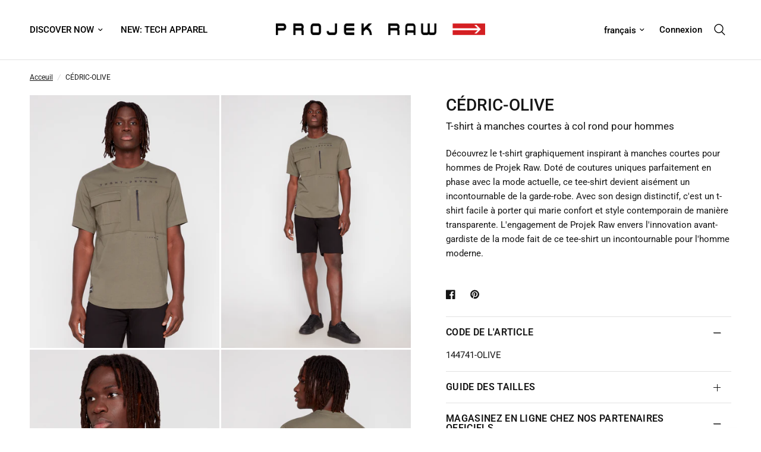

--- FILE ---
content_type: text/html; charset=utf-8
request_url: https://projekraw.com/fr/products/fr-144741-olive
body_size: 21689
content:
<!doctype html><html class="no-js" lang="fr" dir="ltr">
<head>
	<meta charset="utf-8">
	<meta http-equiv="X-UA-Compatible" content="IE=edge,chrome=1">
	<meta name="viewport" content="width=device-width, initial-scale=1, maximum-scale=5, viewport-fit=cover">
	<meta name="theme-color" content="#ffffff">
	<link rel="canonical" href="https://projekraw.com/fr/products/fr-144741-olive">
	<link rel="preconnect" href="https://cdn.shopify.com" crossorigin>
	<link rel="preload" as="style" href="//projekraw.com/cdn/shop/t/5/assets/app.css?v=58848886374193899041755786292">
<link rel="preload" as="style" href="//projekraw.com/cdn/shop/t/5/assets/product.css?v=139175534337704551031755786317">



<link href="//projekraw.com/cdn/shop/t/5/assets/animations.min.js?v=43857518744990237831755786292" as="script" rel="preload">

<link href="//projekraw.com/cdn/shop/t/5/assets/vendor.min.js?v=157477036952821991051755786326" as="script" rel="preload">
<link href="//projekraw.com/cdn/shop/t/5/assets/app.js?v=149415853384232571081755786293" as="script" rel="preload">
<link href="//projekraw.com/cdn/shop/t/5/assets/slideshow.js?v=10887116970406337511755786322" as="script" rel="preload">

<script>
window.lazySizesConfig = window.lazySizesConfig || {};
window.lazySizesConfig.expand = 250;
window.lazySizesConfig.loadMode = 1;
window.lazySizesConfig.loadHidden = false;
</script>


	<link rel="icon" type="image/png" href="//projekraw.com/cdn/shop/files/pr_favicon.png?crop=center&height=32&v=1685476371&width=32">

	<title>
	CÉDRIC-OLIVE &ndash; PROJEK RAW
	</title>

	
	<meta name="description" content="Découvrez le t-shirt graphiquement inspirant à manches courtes pour hommes de Projek Raw. Doté de coutures uniques parfaitement en phase avec la mode actuelle, ce tee-shirt devient aisément un incontournable de la garde-robe. Avec son design distinctif, c&#39;est un t-shirt facile à porter qui marie confort et style contem">
	
<link rel="preconnect" href="https://fonts.shopifycdn.com" crossorigin>

<meta property="og:site_name" content="PROJEK RAW">
<meta property="og:url" content="https://projekraw.com/fr/products/fr-144741-olive">
<meta property="og:title" content="CÉDRIC-OLIVE">
<meta property="og:type" content="product">
<meta property="og:description" content="Découvrez le t-shirt graphiquement inspirant à manches courtes pour hommes de Projek Raw. Doté de coutures uniques parfaitement en phase avec la mode actuelle, ce tee-shirt devient aisément un incontournable de la garde-robe. Avec son design distinctif, c&#39;est un t-shirt facile à porter qui marie confort et style contem"><meta property="og:image" content="http://projekraw.com/cdn/shop/files/144741-OLIVE-144801-BLACK-0392.jpg?v=1705692876">
  <meta property="og:image:secure_url" content="https://projekraw.com/cdn/shop/files/144741-OLIVE-144801-BLACK-0392.jpg?v=1705692876">
  <meta property="og:image:width" content="1200">
  <meta property="og:image:height" content="1600"><meta property="og:price:amount" content="39.00">
  <meta property="og:price:currency" content="CAD"><meta name="twitter:card" content="summary_large_image">
<meta name="twitter:title" content="CÉDRIC-OLIVE">
<meta name="twitter:description" content="Découvrez le t-shirt graphiquement inspirant à manches courtes pour hommes de Projek Raw. Doté de coutures uniques parfaitement en phase avec la mode actuelle, ce tee-shirt devient aisément un incontournable de la garde-robe. Avec son design distinctif, c&#39;est un t-shirt facile à porter qui marie confort et style contem">


	<link href="//projekraw.com/cdn/shop/t/5/assets/app.css?v=58848886374193899041755786292" rel="stylesheet" type="text/css" media="all" />

	<style data-shopify>
	@font-face {
  font-family: Roboto;
  font-weight: 400;
  font-style: normal;
  font-display: swap;
  src: url("//projekraw.com/cdn/fonts/roboto/roboto_n4.2019d890f07b1852f56ce63ba45b2db45d852cba.woff2") format("woff2"),
       url("//projekraw.com/cdn/fonts/roboto/roboto_n4.238690e0007583582327135619c5f7971652fa9d.woff") format("woff");
}

@font-face {
  font-family: Roboto;
  font-weight: 500;
  font-style: normal;
  font-display: swap;
  src: url("//projekraw.com/cdn/fonts/roboto/roboto_n5.250d51708d76acbac296b0e21ede8f81de4e37aa.woff2") format("woff2"),
       url("//projekraw.com/cdn/fonts/roboto/roboto_n5.535e8c56f4cbbdea416167af50ab0ff1360a3949.woff") format("woff");
}

@font-face {
  font-family: Roboto;
  font-weight: 600;
  font-style: normal;
  font-display: swap;
  src: url("//projekraw.com/cdn/fonts/roboto/roboto_n6.3d305d5382545b48404c304160aadee38c90ef9d.woff2") format("woff2"),
       url("//projekraw.com/cdn/fonts/roboto/roboto_n6.bb37be020157f87e181e5489d5e9137ad60c47a2.woff") format("woff");
}

@font-face {
  font-family: Roboto;
  font-weight: 400;
  font-style: italic;
  font-display: swap;
  src: url("//projekraw.com/cdn/fonts/roboto/roboto_i4.57ce898ccda22ee84f49e6b57ae302250655e2d4.woff2") format("woff2"),
       url("//projekraw.com/cdn/fonts/roboto/roboto_i4.b21f3bd061cbcb83b824ae8c7671a82587b264bf.woff") format("woff");
}

@font-face {
  font-family: Roboto;
  font-weight: 600;
  font-style: italic;
  font-display: swap;
  src: url("//projekraw.com/cdn/fonts/roboto/roboto_i6.ebd6b6733fb2b030d60cbf61316511a7ffd82fb3.woff2") format("woff2"),
       url("//projekraw.com/cdn/fonts/roboto/roboto_i6.1363905a6d5249605bc5e0f859663ffe95ac3bed.woff") format("woff");
}

h1,h2,h3,h4,h5,h6,
	.h1,.h2,.h3,.h4,.h5,.h6,
	.logolink.text-logo,
	.heading-font,
	.h1-xlarge,
	.h1-large,
	.customer-addresses .my-address .address-index {
		font-style: normal;
		font-weight: 400;
		font-family: Roboto, sans-serif;
	}
	body,
	.body-font,
	.thb-product-detail .product-title {
		font-style: normal;
		font-weight: 400;
		font-family: Roboto, sans-serif;
	}
	:root {
		--font-body-scale: 1.0;
		--font-body-line-height-scale: 1.0;
		--font-body-letter-spacing: 0.0em;
		--font-announcement-scale: 1.0;
		--font-heading-scale: 1.0;
		--font-heading-line-height-scale: 1.0;
		--font-heading-letter-spacing: 0.0em;
		--font-navigation-scale: 1.0;
		--font-product-title-scale: 1.0;
		--font-product-title-line-height-scale: 1.0;
		--button-letter-spacing: 0.02em;--bg-body: #ffffff;
			--bg-body-rgb: 255,255,255;
			--bg-body-darken: #f7f7f7;
			--payment-terms-background-color: #ffffff;--color-body: #151515;
		  --color-body-rgb: 21,21,21;--color-accent: #151515;
			--color-accent-rgb: 21,21,21;--color-border: #E2E2E2;--color-form-border: #dedede;--color-announcement-bar-text: #ffffff;--color-announcement-bar-bg: #000000;--color-header-bg: #ffffff;
			--color-header-bg-rgb: 255,255,255;--color-header-text: #000000;
			--color-header-text-rgb: 0,0,0;--color-header-links: #000000;--color-header-links-hover: #151515;--color-header-icons: #000000;--color-header-border: #E2E2E2;--solid-button-background: #000000;--solid-button-label: #ffffff;--outline-button-label: #000000;--color-price: #000000;--color-star: #ecc053;--color-dots: #000000;--color-inventory-instock: #279A4B;--color-inventory-lowstock: #FB9E5B;--section-spacing-mobile: 50px;--section-spacing-desktop: 60px;--button-border-radius: 0px;--color-badge-text: #ffffff;--color-badge-sold-out: #939393;--color-badge-sale: #151515;--badge-corner-radius: 13px;--color-footer-text: #FFFFFF;
			--color-footer-text-rgb: 255,255,255;--color-footer-link: #FFFFFF;--color-footer-link-hover: #FFFFFF;--color-footer-border: #444444;
			--color-footer-border-rgb: 68,68,68;--color-footer-bg: #000000;}
</style>


	<script>
		window.theme = window.theme || {};
		theme = {
			settings: {
				money_with_currency_format:"${{amount}}",
				cart_drawer:false,
				product_id: 8980935901484,
			},
			routes: {
				root_url: '/fr',
				cart_url: '/fr/cart',
				cart_add_url: '/fr/cart/add',
				search_url: '/fr/search',
				cart_change_url: '/fr/cart/change',
				cart_update_url: '/fr/cart/update',
				predictive_search_url: '/fr/search/suggest',
			},
			variantStrings: {
        addToCart: `Ajouter au panier`,
        soldOut: `Épuisé`,
        unavailable: `Non disponible`,
      },
			strings: {
				requiresTerms: `Vous devez accepter les conditions générales de vente pour valider`,
			}
		};
	</script>
	<script>window.performance && window.performance.mark && window.performance.mark('shopify.content_for_header.start');</script><meta id="shopify-digital-wallet" name="shopify-digital-wallet" content="/76845515052/digital_wallets/dialog">
<meta name="shopify-checkout-api-token" content="4eeaa903f4e3006b5021ad921c4ac17d">
<meta id="in-context-paypal-metadata" data-shop-id="76845515052" data-venmo-supported="false" data-environment="production" data-locale="fr_FR" data-paypal-v4="true" data-currency="CAD">
<link rel="alternate" hreflang="x-default" href="https://projekraw.com/products/144741-olive">
<link rel="alternate" hreflang="en" href="https://projekraw.com/products/144741-olive">
<link rel="alternate" hreflang="fr" href="https://projekraw.com/fr/products/fr-144741-olive">
<link rel="alternate" type="application/json+oembed" href="https://projekraw.com/fr/products/fr-144741-olive.oembed">
<script async="async" src="/checkouts/internal/preloads.js?locale=fr-CA"></script>
<script id="shopify-features" type="application/json">{"accessToken":"4eeaa903f4e3006b5021ad921c4ac17d","betas":["rich-media-storefront-analytics"],"domain":"projekraw.com","predictiveSearch":true,"shopId":76845515052,"locale":"fr"}</script>
<script>var Shopify = Shopify || {};
Shopify.shop = "1ad15d.myshopify.com";
Shopify.locale = "fr";
Shopify.currency = {"active":"CAD","rate":"1.0"};
Shopify.country = "CA";
Shopify.theme = {"name":"Copy of Reformation Fall25","id":179103498540,"schema_name":"Reformation","schema_version":"1.6.1","theme_store_id":1762,"role":"main"};
Shopify.theme.handle = "null";
Shopify.theme.style = {"id":null,"handle":null};
Shopify.cdnHost = "projekraw.com/cdn";
Shopify.routes = Shopify.routes || {};
Shopify.routes.root = "/fr/";</script>
<script type="module">!function(o){(o.Shopify=o.Shopify||{}).modules=!0}(window);</script>
<script>!function(o){function n(){var o=[];function n(){o.push(Array.prototype.slice.apply(arguments))}return n.q=o,n}var t=o.Shopify=o.Shopify||{};t.loadFeatures=n(),t.autoloadFeatures=n()}(window);</script>
<script id="shop-js-analytics" type="application/json">{"pageType":"product"}</script>
<script defer="defer" async type="module" src="//projekraw.com/cdn/shopifycloud/shop-js/modules/v2/client.init-shop-cart-sync_BcDpqI9l.fr.esm.js"></script>
<script defer="defer" async type="module" src="//projekraw.com/cdn/shopifycloud/shop-js/modules/v2/chunk.common_a1Rf5Dlz.esm.js"></script>
<script defer="defer" async type="module" src="//projekraw.com/cdn/shopifycloud/shop-js/modules/v2/chunk.modal_Djra7sW9.esm.js"></script>
<script type="module">
  await import("//projekraw.com/cdn/shopifycloud/shop-js/modules/v2/client.init-shop-cart-sync_BcDpqI9l.fr.esm.js");
await import("//projekraw.com/cdn/shopifycloud/shop-js/modules/v2/chunk.common_a1Rf5Dlz.esm.js");
await import("//projekraw.com/cdn/shopifycloud/shop-js/modules/v2/chunk.modal_Djra7sW9.esm.js");

  window.Shopify.SignInWithShop?.initShopCartSync?.({"fedCMEnabled":true,"windoidEnabled":true});

</script>
<script id="__st">var __st={"a":76845515052,"offset":-18000,"reqid":"e84adcda-df20-4f8b-ac9a-81ac5df4ed94-1769439209","pageurl":"projekraw.com\/fr\/products\/fr-144741-olive","u":"8ff27725e1cf","p":"product","rtyp":"product","rid":8980935901484};</script>
<script>window.ShopifyPaypalV4VisibilityTracking = true;</script>
<script id="captcha-bootstrap">!function(){'use strict';const t='contact',e='account',n='new_comment',o=[[t,t],['blogs',n],['comments',n],[t,'customer']],c=[[e,'customer_login'],[e,'guest_login'],[e,'recover_customer_password'],[e,'create_customer']],r=t=>t.map((([t,e])=>`form[action*='/${t}']:not([data-nocaptcha='true']) input[name='form_type'][value='${e}']`)).join(','),a=t=>()=>t?[...document.querySelectorAll(t)].map((t=>t.form)):[];function s(){const t=[...o],e=r(t);return a(e)}const i='password',u='form_key',d=['recaptcha-v3-token','g-recaptcha-response','h-captcha-response',i],f=()=>{try{return window.sessionStorage}catch{return}},m='__shopify_v',_=t=>t.elements[u];function p(t,e,n=!1){try{const o=window.sessionStorage,c=JSON.parse(o.getItem(e)),{data:r}=function(t){const{data:e,action:n}=t;return t[m]||n?{data:e,action:n}:{data:t,action:n}}(c);for(const[e,n]of Object.entries(r))t.elements[e]&&(t.elements[e].value=n);n&&o.removeItem(e)}catch(o){console.error('form repopulation failed',{error:o})}}const l='form_type',E='cptcha';function T(t){t.dataset[E]=!0}const w=window,h=w.document,L='Shopify',v='ce_forms',y='captcha';let A=!1;((t,e)=>{const n=(g='f06e6c50-85a8-45c8-87d0-21a2b65856fe',I='https://cdn.shopify.com/shopifycloud/storefront-forms-hcaptcha/ce_storefront_forms_captcha_hcaptcha.v1.5.2.iife.js',D={infoText:'Protégé par hCaptcha',privacyText:'Confidentialité',termsText:'Conditions'},(t,e,n)=>{const o=w[L][v],c=o.bindForm;if(c)return c(t,g,e,D).then(n);var r;o.q.push([[t,g,e,D],n]),r=I,A||(h.body.append(Object.assign(h.createElement('script'),{id:'captcha-provider',async:!0,src:r})),A=!0)});var g,I,D;w[L]=w[L]||{},w[L][v]=w[L][v]||{},w[L][v].q=[],w[L][y]=w[L][y]||{},w[L][y].protect=function(t,e){n(t,void 0,e),T(t)},Object.freeze(w[L][y]),function(t,e,n,w,h,L){const[v,y,A,g]=function(t,e,n){const i=e?o:[],u=t?c:[],d=[...i,...u],f=r(d),m=r(i),_=r(d.filter((([t,e])=>n.includes(e))));return[a(f),a(m),a(_),s()]}(w,h,L),I=t=>{const e=t.target;return e instanceof HTMLFormElement?e:e&&e.form},D=t=>v().includes(t);t.addEventListener('submit',(t=>{const e=I(t);if(!e)return;const n=D(e)&&!e.dataset.hcaptchaBound&&!e.dataset.recaptchaBound,o=_(e),c=g().includes(e)&&(!o||!o.value);(n||c)&&t.preventDefault(),c&&!n&&(function(t){try{if(!f())return;!function(t){const e=f();if(!e)return;const n=_(t);if(!n)return;const o=n.value;o&&e.removeItem(o)}(t);const e=Array.from(Array(32),(()=>Math.random().toString(36)[2])).join('');!function(t,e){_(t)||t.append(Object.assign(document.createElement('input'),{type:'hidden',name:u})),t.elements[u].value=e}(t,e),function(t,e){const n=f();if(!n)return;const o=[...t.querySelectorAll(`input[type='${i}']`)].map((({name:t})=>t)),c=[...d,...o],r={};for(const[a,s]of new FormData(t).entries())c.includes(a)||(r[a]=s);n.setItem(e,JSON.stringify({[m]:1,action:t.action,data:r}))}(t,e)}catch(e){console.error('failed to persist form',e)}}(e),e.submit())}));const S=(t,e)=>{t&&!t.dataset[E]&&(n(t,e.some((e=>e===t))),T(t))};for(const o of['focusin','change'])t.addEventListener(o,(t=>{const e=I(t);D(e)&&S(e,y())}));const B=e.get('form_key'),M=e.get(l),P=B&&M;t.addEventListener('DOMContentLoaded',(()=>{const t=y();if(P)for(const e of t)e.elements[l].value===M&&p(e,B);[...new Set([...A(),...v().filter((t=>'true'===t.dataset.shopifyCaptcha))])].forEach((e=>S(e,t)))}))}(h,new URLSearchParams(w.location.search),n,t,e,['guest_login'])})(!0,!0)}();</script>
<script integrity="sha256-4kQ18oKyAcykRKYeNunJcIwy7WH5gtpwJnB7kiuLZ1E=" data-source-attribution="shopify.loadfeatures" defer="defer" src="//projekraw.com/cdn/shopifycloud/storefront/assets/storefront/load_feature-a0a9edcb.js" crossorigin="anonymous"></script>
<script data-source-attribution="shopify.dynamic_checkout.dynamic.init">var Shopify=Shopify||{};Shopify.PaymentButton=Shopify.PaymentButton||{isStorefrontPortableWallets:!0,init:function(){window.Shopify.PaymentButton.init=function(){};var t=document.createElement("script");t.src="https://projekraw.com/cdn/shopifycloud/portable-wallets/latest/portable-wallets.fr.js",t.type="module",document.head.appendChild(t)}};
</script>
<script data-source-attribution="shopify.dynamic_checkout.buyer_consent">
  function portableWalletsHideBuyerConsent(e){var t=document.getElementById("shopify-buyer-consent"),n=document.getElementById("shopify-subscription-policy-button");t&&n&&(t.classList.add("hidden"),t.setAttribute("aria-hidden","true"),n.removeEventListener("click",e))}function portableWalletsShowBuyerConsent(e){var t=document.getElementById("shopify-buyer-consent"),n=document.getElementById("shopify-subscription-policy-button");t&&n&&(t.classList.remove("hidden"),t.removeAttribute("aria-hidden"),n.addEventListener("click",e))}window.Shopify?.PaymentButton&&(window.Shopify.PaymentButton.hideBuyerConsent=portableWalletsHideBuyerConsent,window.Shopify.PaymentButton.showBuyerConsent=portableWalletsShowBuyerConsent);
</script>
<script data-source-attribution="shopify.dynamic_checkout.cart.bootstrap">document.addEventListener("DOMContentLoaded",(function(){function t(){return document.querySelector("shopify-accelerated-checkout-cart, shopify-accelerated-checkout")}if(t())Shopify.PaymentButton.init();else{new MutationObserver((function(e,n){t()&&(Shopify.PaymentButton.init(),n.disconnect())})).observe(document.body,{childList:!0,subtree:!0})}}));
</script>
<link id="shopify-accelerated-checkout-styles" rel="stylesheet" media="screen" href="https://projekraw.com/cdn/shopifycloud/portable-wallets/latest/accelerated-checkout-backwards-compat.css" crossorigin="anonymous">
<style id="shopify-accelerated-checkout-cart">
        #shopify-buyer-consent {
  margin-top: 1em;
  display: inline-block;
  width: 100%;
}

#shopify-buyer-consent.hidden {
  display: none;
}

#shopify-subscription-policy-button {
  background: none;
  border: none;
  padding: 0;
  text-decoration: underline;
  font-size: inherit;
  cursor: pointer;
}

#shopify-subscription-policy-button::before {
  box-shadow: none;
}

      </style>

<script>window.performance && window.performance.mark && window.performance.mark('shopify.content_for_header.end');</script> <!-- Header hook for plugins -->

	<script>document.documentElement.className = document.documentElement.className.replace('no-js', 'js');</script>
<!-- BEGIN app block: shopify://apps/xo-gallery/blocks/xo-gallery-seo/e61dfbaa-1a75-4e4e-bffc-324f17325251 --><!-- XO Gallery SEO -->

<!-- End: XO Gallery SEO -->


<!-- END app block --><link href="https://monorail-edge.shopifysvc.com" rel="dns-prefetch">
<script>(function(){if ("sendBeacon" in navigator && "performance" in window) {try {var session_token_from_headers = performance.getEntriesByType('navigation')[0].serverTiming.find(x => x.name == '_s').description;} catch {var session_token_from_headers = undefined;}var session_cookie_matches = document.cookie.match(/_shopify_s=([^;]*)/);var session_token_from_cookie = session_cookie_matches && session_cookie_matches.length === 2 ? session_cookie_matches[1] : "";var session_token = session_token_from_headers || session_token_from_cookie || "";function handle_abandonment_event(e) {var entries = performance.getEntries().filter(function(entry) {return /monorail-edge.shopifysvc.com/.test(entry.name);});if (!window.abandonment_tracked && entries.length === 0) {window.abandonment_tracked = true;var currentMs = Date.now();var navigation_start = performance.timing.navigationStart;var payload = {shop_id: 76845515052,url: window.location.href,navigation_start,duration: currentMs - navigation_start,session_token,page_type: "product"};window.navigator.sendBeacon("https://monorail-edge.shopifysvc.com/v1/produce", JSON.stringify({schema_id: "online_store_buyer_site_abandonment/1.1",payload: payload,metadata: {event_created_at_ms: currentMs,event_sent_at_ms: currentMs}}));}}window.addEventListener('pagehide', handle_abandonment_event);}}());</script>
<script id="web-pixels-manager-setup">(function e(e,d,r,n,o){if(void 0===o&&(o={}),!Boolean(null===(a=null===(i=window.Shopify)||void 0===i?void 0:i.analytics)||void 0===a?void 0:a.replayQueue)){var i,a;window.Shopify=window.Shopify||{};var t=window.Shopify;t.analytics=t.analytics||{};var s=t.analytics;s.replayQueue=[],s.publish=function(e,d,r){return s.replayQueue.push([e,d,r]),!0};try{self.performance.mark("wpm:start")}catch(e){}var l=function(){var e={modern:/Edge?\/(1{2}[4-9]|1[2-9]\d|[2-9]\d{2}|\d{4,})\.\d+(\.\d+|)|Firefox\/(1{2}[4-9]|1[2-9]\d|[2-9]\d{2}|\d{4,})\.\d+(\.\d+|)|Chrom(ium|e)\/(9{2}|\d{3,})\.\d+(\.\d+|)|(Maci|X1{2}).+ Version\/(15\.\d+|(1[6-9]|[2-9]\d|\d{3,})\.\d+)([,.]\d+|)( \(\w+\)|)( Mobile\/\w+|) Safari\/|Chrome.+OPR\/(9{2}|\d{3,})\.\d+\.\d+|(CPU[ +]OS|iPhone[ +]OS|CPU[ +]iPhone|CPU IPhone OS|CPU iPad OS)[ +]+(15[._]\d+|(1[6-9]|[2-9]\d|\d{3,})[._]\d+)([._]\d+|)|Android:?[ /-](13[3-9]|1[4-9]\d|[2-9]\d{2}|\d{4,})(\.\d+|)(\.\d+|)|Android.+Firefox\/(13[5-9]|1[4-9]\d|[2-9]\d{2}|\d{4,})\.\d+(\.\d+|)|Android.+Chrom(ium|e)\/(13[3-9]|1[4-9]\d|[2-9]\d{2}|\d{4,})\.\d+(\.\d+|)|SamsungBrowser\/([2-9]\d|\d{3,})\.\d+/,legacy:/Edge?\/(1[6-9]|[2-9]\d|\d{3,})\.\d+(\.\d+|)|Firefox\/(5[4-9]|[6-9]\d|\d{3,})\.\d+(\.\d+|)|Chrom(ium|e)\/(5[1-9]|[6-9]\d|\d{3,})\.\d+(\.\d+|)([\d.]+$|.*Safari\/(?![\d.]+ Edge\/[\d.]+$))|(Maci|X1{2}).+ Version\/(10\.\d+|(1[1-9]|[2-9]\d|\d{3,})\.\d+)([,.]\d+|)( \(\w+\)|)( Mobile\/\w+|) Safari\/|Chrome.+OPR\/(3[89]|[4-9]\d|\d{3,})\.\d+\.\d+|(CPU[ +]OS|iPhone[ +]OS|CPU[ +]iPhone|CPU IPhone OS|CPU iPad OS)[ +]+(10[._]\d+|(1[1-9]|[2-9]\d|\d{3,})[._]\d+)([._]\d+|)|Android:?[ /-](13[3-9]|1[4-9]\d|[2-9]\d{2}|\d{4,})(\.\d+|)(\.\d+|)|Mobile Safari.+OPR\/([89]\d|\d{3,})\.\d+\.\d+|Android.+Firefox\/(13[5-9]|1[4-9]\d|[2-9]\d{2}|\d{4,})\.\d+(\.\d+|)|Android.+Chrom(ium|e)\/(13[3-9]|1[4-9]\d|[2-9]\d{2}|\d{4,})\.\d+(\.\d+|)|Android.+(UC? ?Browser|UCWEB|U3)[ /]?(15\.([5-9]|\d{2,})|(1[6-9]|[2-9]\d|\d{3,})\.\d+)\.\d+|SamsungBrowser\/(5\.\d+|([6-9]|\d{2,})\.\d+)|Android.+MQ{2}Browser\/(14(\.(9|\d{2,})|)|(1[5-9]|[2-9]\d|\d{3,})(\.\d+|))(\.\d+|)|K[Aa][Ii]OS\/(3\.\d+|([4-9]|\d{2,})\.\d+)(\.\d+|)/},d=e.modern,r=e.legacy,n=navigator.userAgent;return n.match(d)?"modern":n.match(r)?"legacy":"unknown"}(),u="modern"===l?"modern":"legacy",c=(null!=n?n:{modern:"",legacy:""})[u],f=function(e){return[e.baseUrl,"/wpm","/b",e.hashVersion,"modern"===e.buildTarget?"m":"l",".js"].join("")}({baseUrl:d,hashVersion:r,buildTarget:u}),m=function(e){var d=e.version,r=e.bundleTarget,n=e.surface,o=e.pageUrl,i=e.monorailEndpoint;return{emit:function(e){var a=e.status,t=e.errorMsg,s=(new Date).getTime(),l=JSON.stringify({metadata:{event_sent_at_ms:s},events:[{schema_id:"web_pixels_manager_load/3.1",payload:{version:d,bundle_target:r,page_url:o,status:a,surface:n,error_msg:t},metadata:{event_created_at_ms:s}}]});if(!i)return console&&console.warn&&console.warn("[Web Pixels Manager] No Monorail endpoint provided, skipping logging."),!1;try{return self.navigator.sendBeacon.bind(self.navigator)(i,l)}catch(e){}var u=new XMLHttpRequest;try{return u.open("POST",i,!0),u.setRequestHeader("Content-Type","text/plain"),u.send(l),!0}catch(e){return console&&console.warn&&console.warn("[Web Pixels Manager] Got an unhandled error while logging to Monorail."),!1}}}}({version:r,bundleTarget:l,surface:e.surface,pageUrl:self.location.href,monorailEndpoint:e.monorailEndpoint});try{o.browserTarget=l,function(e){var d=e.src,r=e.async,n=void 0===r||r,o=e.onload,i=e.onerror,a=e.sri,t=e.scriptDataAttributes,s=void 0===t?{}:t,l=document.createElement("script"),u=document.querySelector("head"),c=document.querySelector("body");if(l.async=n,l.src=d,a&&(l.integrity=a,l.crossOrigin="anonymous"),s)for(var f in s)if(Object.prototype.hasOwnProperty.call(s,f))try{l.dataset[f]=s[f]}catch(e){}if(o&&l.addEventListener("load",o),i&&l.addEventListener("error",i),u)u.appendChild(l);else{if(!c)throw new Error("Did not find a head or body element to append the script");c.appendChild(l)}}({src:f,async:!0,onload:function(){if(!function(){var e,d;return Boolean(null===(d=null===(e=window.Shopify)||void 0===e?void 0:e.analytics)||void 0===d?void 0:d.initialized)}()){var d=window.webPixelsManager.init(e)||void 0;if(d){var r=window.Shopify.analytics;r.replayQueue.forEach((function(e){var r=e[0],n=e[1],o=e[2];d.publishCustomEvent(r,n,o)})),r.replayQueue=[],r.publish=d.publishCustomEvent,r.visitor=d.visitor,r.initialized=!0}}},onerror:function(){return m.emit({status:"failed",errorMsg:"".concat(f," has failed to load")})},sri:function(e){var d=/^sha384-[A-Za-z0-9+/=]+$/;return"string"==typeof e&&d.test(e)}(c)?c:"",scriptDataAttributes:o}),m.emit({status:"loading"})}catch(e){m.emit({status:"failed",errorMsg:(null==e?void 0:e.message)||"Unknown error"})}}})({shopId: 76845515052,storefrontBaseUrl: "https://projekraw.com",extensionsBaseUrl: "https://extensions.shopifycdn.com/cdn/shopifycloud/web-pixels-manager",monorailEndpoint: "https://monorail-edge.shopifysvc.com/unstable/produce_batch",surface: "storefront-renderer",enabledBetaFlags: ["2dca8a86"],webPixelsConfigList: [{"id":"shopify-app-pixel","configuration":"{}","eventPayloadVersion":"v1","runtimeContext":"STRICT","scriptVersion":"0450","apiClientId":"shopify-pixel","type":"APP","privacyPurposes":["ANALYTICS","MARKETING"]},{"id":"shopify-custom-pixel","eventPayloadVersion":"v1","runtimeContext":"LAX","scriptVersion":"0450","apiClientId":"shopify-pixel","type":"CUSTOM","privacyPurposes":["ANALYTICS","MARKETING"]}],isMerchantRequest: false,initData: {"shop":{"name":"PROJEK RAW","paymentSettings":{"currencyCode":"CAD"},"myshopifyDomain":"1ad15d.myshopify.com","countryCode":"CA","storefrontUrl":"https:\/\/projekraw.com\/fr"},"customer":null,"cart":null,"checkout":null,"productVariants":[{"price":{"amount":39.0,"currencyCode":"CAD"},"product":{"title":"CÉDRIC-OLIVE","vendor":"Projek Raw","id":"8980935901484","untranslatedTitle":"CÉDRIC-OLIVE","url":"\/fr\/products\/fr-144741-olive","type":"T-shirt à manches courtes à col rond pour hommes"},"id":"47798850027820","image":{"src":"\/\/projekraw.com\/cdn\/shop\/files\/144741-OLIVE-144801-BLACK-0392.jpg?v=1705692876"},"sku":"144741-OLIVE","title":"Olive","untranslatedTitle":"Olive"}],"purchasingCompany":null},},"https://projekraw.com/cdn","fcfee988w5aeb613cpc8e4bc33m6693e112",{"modern":"","legacy":""},{"shopId":"76845515052","storefrontBaseUrl":"https:\/\/projekraw.com","extensionBaseUrl":"https:\/\/extensions.shopifycdn.com\/cdn\/shopifycloud\/web-pixels-manager","surface":"storefront-renderer","enabledBetaFlags":"[\"2dca8a86\"]","isMerchantRequest":"false","hashVersion":"fcfee988w5aeb613cpc8e4bc33m6693e112","publish":"custom","events":"[[\"page_viewed\",{}],[\"product_viewed\",{\"productVariant\":{\"price\":{\"amount\":39.0,\"currencyCode\":\"CAD\"},\"product\":{\"title\":\"CÉDRIC-OLIVE\",\"vendor\":\"Projek Raw\",\"id\":\"8980935901484\",\"untranslatedTitle\":\"CÉDRIC-OLIVE\",\"url\":\"\/fr\/products\/fr-144741-olive\",\"type\":\"T-shirt à manches courtes à col rond pour hommes\"},\"id\":\"47798850027820\",\"image\":{\"src\":\"\/\/projekraw.com\/cdn\/shop\/files\/144741-OLIVE-144801-BLACK-0392.jpg?v=1705692876\"},\"sku\":\"144741-OLIVE\",\"title\":\"Olive\",\"untranslatedTitle\":\"Olive\"}}]]"});</script><script>
  window.ShopifyAnalytics = window.ShopifyAnalytics || {};
  window.ShopifyAnalytics.meta = window.ShopifyAnalytics.meta || {};
  window.ShopifyAnalytics.meta.currency = 'CAD';
  var meta = {"product":{"id":8980935901484,"gid":"gid:\/\/shopify\/Product\/8980935901484","vendor":"Projek Raw","type":"T-shirt à manches courtes à col rond pour hommes","handle":"fr-144741-olive","variants":[{"id":47798850027820,"price":3900,"name":"CÉDRIC-OLIVE - Olive","public_title":"Olive","sku":"144741-OLIVE"}],"remote":false},"page":{"pageType":"product","resourceType":"product","resourceId":8980935901484,"requestId":"e84adcda-df20-4f8b-ac9a-81ac5df4ed94-1769439209"}};
  for (var attr in meta) {
    window.ShopifyAnalytics.meta[attr] = meta[attr];
  }
</script>
<script class="analytics">
  (function () {
    var customDocumentWrite = function(content) {
      var jquery = null;

      if (window.jQuery) {
        jquery = window.jQuery;
      } else if (window.Checkout && window.Checkout.$) {
        jquery = window.Checkout.$;
      }

      if (jquery) {
        jquery('body').append(content);
      }
    };

    var hasLoggedConversion = function(token) {
      if (token) {
        return document.cookie.indexOf('loggedConversion=' + token) !== -1;
      }
      return false;
    }

    var setCookieIfConversion = function(token) {
      if (token) {
        var twoMonthsFromNow = new Date(Date.now());
        twoMonthsFromNow.setMonth(twoMonthsFromNow.getMonth() + 2);

        document.cookie = 'loggedConversion=' + token + '; expires=' + twoMonthsFromNow;
      }
    }

    var trekkie = window.ShopifyAnalytics.lib = window.trekkie = window.trekkie || [];
    if (trekkie.integrations) {
      return;
    }
    trekkie.methods = [
      'identify',
      'page',
      'ready',
      'track',
      'trackForm',
      'trackLink'
    ];
    trekkie.factory = function(method) {
      return function() {
        var args = Array.prototype.slice.call(arguments);
        args.unshift(method);
        trekkie.push(args);
        return trekkie;
      };
    };
    for (var i = 0; i < trekkie.methods.length; i++) {
      var key = trekkie.methods[i];
      trekkie[key] = trekkie.factory(key);
    }
    trekkie.load = function(config) {
      trekkie.config = config || {};
      trekkie.config.initialDocumentCookie = document.cookie;
      var first = document.getElementsByTagName('script')[0];
      var script = document.createElement('script');
      script.type = 'text/javascript';
      script.onerror = function(e) {
        var scriptFallback = document.createElement('script');
        scriptFallback.type = 'text/javascript';
        scriptFallback.onerror = function(error) {
                var Monorail = {
      produce: function produce(monorailDomain, schemaId, payload) {
        var currentMs = new Date().getTime();
        var event = {
          schema_id: schemaId,
          payload: payload,
          metadata: {
            event_created_at_ms: currentMs,
            event_sent_at_ms: currentMs
          }
        };
        return Monorail.sendRequest("https://" + monorailDomain + "/v1/produce", JSON.stringify(event));
      },
      sendRequest: function sendRequest(endpointUrl, payload) {
        // Try the sendBeacon API
        if (window && window.navigator && typeof window.navigator.sendBeacon === 'function' && typeof window.Blob === 'function' && !Monorail.isIos12()) {
          var blobData = new window.Blob([payload], {
            type: 'text/plain'
          });

          if (window.navigator.sendBeacon(endpointUrl, blobData)) {
            return true;
          } // sendBeacon was not successful

        } // XHR beacon

        var xhr = new XMLHttpRequest();

        try {
          xhr.open('POST', endpointUrl);
          xhr.setRequestHeader('Content-Type', 'text/plain');
          xhr.send(payload);
        } catch (e) {
          console.log(e);
        }

        return false;
      },
      isIos12: function isIos12() {
        return window.navigator.userAgent.lastIndexOf('iPhone; CPU iPhone OS 12_') !== -1 || window.navigator.userAgent.lastIndexOf('iPad; CPU OS 12_') !== -1;
      }
    };
    Monorail.produce('monorail-edge.shopifysvc.com',
      'trekkie_storefront_load_errors/1.1',
      {shop_id: 76845515052,
      theme_id: 179103498540,
      app_name: "storefront",
      context_url: window.location.href,
      source_url: "//projekraw.com/cdn/s/trekkie.storefront.8d95595f799fbf7e1d32231b9a28fd43b70c67d3.min.js"});

        };
        scriptFallback.async = true;
        scriptFallback.src = '//projekraw.com/cdn/s/trekkie.storefront.8d95595f799fbf7e1d32231b9a28fd43b70c67d3.min.js';
        first.parentNode.insertBefore(scriptFallback, first);
      };
      script.async = true;
      script.src = '//projekraw.com/cdn/s/trekkie.storefront.8d95595f799fbf7e1d32231b9a28fd43b70c67d3.min.js';
      first.parentNode.insertBefore(script, first);
    };
    trekkie.load(
      {"Trekkie":{"appName":"storefront","development":false,"defaultAttributes":{"shopId":76845515052,"isMerchantRequest":null,"themeId":179103498540,"themeCityHash":"10972656872799497543","contentLanguage":"fr","currency":"CAD","eventMetadataId":"2ad6c8f9-cc9e-4c36-8a29-8bfaa3cca0e7"},"isServerSideCookieWritingEnabled":true,"monorailRegion":"shop_domain","enabledBetaFlags":["65f19447"]},"Session Attribution":{},"S2S":{"facebookCapiEnabled":false,"source":"trekkie-storefront-renderer","apiClientId":580111}}
    );

    var loaded = false;
    trekkie.ready(function() {
      if (loaded) return;
      loaded = true;

      window.ShopifyAnalytics.lib = window.trekkie;

      var originalDocumentWrite = document.write;
      document.write = customDocumentWrite;
      try { window.ShopifyAnalytics.merchantGoogleAnalytics.call(this); } catch(error) {};
      document.write = originalDocumentWrite;

      window.ShopifyAnalytics.lib.page(null,{"pageType":"product","resourceType":"product","resourceId":8980935901484,"requestId":"e84adcda-df20-4f8b-ac9a-81ac5df4ed94-1769439209","shopifyEmitted":true});

      var match = window.location.pathname.match(/checkouts\/(.+)\/(thank_you|post_purchase)/)
      var token = match? match[1]: undefined;
      if (!hasLoggedConversion(token)) {
        setCookieIfConversion(token);
        window.ShopifyAnalytics.lib.track("Viewed Product",{"currency":"CAD","variantId":47798850027820,"productId":8980935901484,"productGid":"gid:\/\/shopify\/Product\/8980935901484","name":"CÉDRIC-OLIVE - Olive","price":"39.00","sku":"144741-OLIVE","brand":"Projek Raw","variant":"Olive","category":"T-shirt à manches courtes à col rond pour hommes","nonInteraction":true,"remote":false},undefined,undefined,{"shopifyEmitted":true});
      window.ShopifyAnalytics.lib.track("monorail:\/\/trekkie_storefront_viewed_product\/1.1",{"currency":"CAD","variantId":47798850027820,"productId":8980935901484,"productGid":"gid:\/\/shopify\/Product\/8980935901484","name":"CÉDRIC-OLIVE - Olive","price":"39.00","sku":"144741-OLIVE","brand":"Projek Raw","variant":"Olive","category":"T-shirt à manches courtes à col rond pour hommes","nonInteraction":true,"remote":false,"referer":"https:\/\/projekraw.com\/fr\/products\/fr-144741-olive"});
      }
    });


        var eventsListenerScript = document.createElement('script');
        eventsListenerScript.async = true;
        eventsListenerScript.src = "//projekraw.com/cdn/shopifycloud/storefront/assets/shop_events_listener-3da45d37.js";
        document.getElementsByTagName('head')[0].appendChild(eventsListenerScript);

})();</script>
<script
  defer
  src="https://projekraw.com/cdn/shopifycloud/perf-kit/shopify-perf-kit-3.0.4.min.js"
  data-application="storefront-renderer"
  data-shop-id="76845515052"
  data-render-region="gcp-us-east1"
  data-page-type="product"
  data-theme-instance-id="179103498540"
  data-theme-name="Reformation"
  data-theme-version="1.6.1"
  data-monorail-region="shop_domain"
  data-resource-timing-sampling-rate="10"
  data-shs="true"
  data-shs-beacon="true"
  data-shs-export-with-fetch="true"
  data-shs-logs-sample-rate="1"
  data-shs-beacon-endpoint="https://projekraw.com/api/collect"
></script>
</head>
<body class="animations-true button-uppercase-true navigation-uppercase-false product-title-uppercase-true template-product template-product-default-product-tops">
	<a class="screen-reader-shortcut" href="#main-content">Ignorer et passer au contenu</a>
	<div id="wrapper">
		<!-- BEGIN sections: header-group -->
<div id="shopify-section-sections--24845595017516__header" class="shopify-section shopify-section-group-header-group header-section"><header id="header" class="header style3 header--shadow-small transparent--false header-sticky--active">
	<div class="row expanded">
		<div class="small-12 columns"><div class="thb-header-mobile-left">
	<details class="mobile-toggle-wrapper">
	<summary class="mobile-toggle">
		<span></span>
		<span></span>
		<span></span>
	</summary><nav id="mobile-menu" class="mobile-menu-drawer" role="dialog" tabindex="-1">
	<div class="mobile-menu-drawer--inner"><ul class="mobile-menu"><li><details class="link-container">
											<summary>PROJEK RAW <span>
<svg width="14" height="10" viewBox="0 0 14 10" fill="none" xmlns="http://www.w3.org/2000/svg">
<path d="M1 5H7.08889H13.1778M13.1778 5L9.17778 1M13.1778 5L9.17778 9" stroke="var(--color-accent)" stroke-width="1.1" stroke-linecap="round" stroke-linejoin="round"/>
</svg>
</span></summary>
											<ul class="sub-menu" tabindex="-1">
												<li class="parent-link-back">
													<button><span>
<svg width="14" height="10" viewBox="0 0 14 10" fill="none" xmlns="http://www.w3.org/2000/svg">
<path d="M13.1778 5H7.08891H1.00002M1.00002 5L5.00002 1M1.00002 5L5.00002 9" stroke="var(--color-accent)" stroke-width="1.1" stroke-linecap="round" stroke-linejoin="round"/>
</svg>
</span> PROJEK RAW </button>
												</li><li>
														<a href="/fr/collections/projek-raw-fall-2025-collection" title="FALL/WINTER 2025" role="menuitem">FALL/WINTER 2025 </a>
													</li><li>
														<a href="/fr/collections/tops-fall25" title="Tops" role="menuitem">Tops </a>
													</li><li>
														<a href="/fr/collections/pants" title="Pants" role="menuitem">Pants </a>
													</li><li>
														<a href="/fr/collections/outerwear-fall25" title="Outerwears" role="menuitem">Outerwears </a>
													</li><li>
														<a href="/fr/collections/t-shirt-fall25" title="T-shirts" role="menuitem">T-shirts </a>
													</li><li>
														<a href="/fr/collections/sweaters-hoodies-1" title="Sweaters &amp; Hoodies" role="menuitem">Sweaters & Hoodies </a>
													</li><li>
														<a href="/fr/collections/shirts-1" title="Shirts" role="menuitem">Shirts </a>
													</li><li>
														<a href="/fr/collections/bungee-pants" title="Bungee Pants" role="menuitem">Bungee Pants </a>
													</li><li>
														<a href="/fr/collections/joggers" title="Joggers" role="menuitem">Joggers </a>
													</li><li>
														<a href="/fr/collections/cargo-pants-2" title="Cargos" role="menuitem">Cargos </a>
													</li><li>
														<a href="/fr/collections/chino-fall25" title="Chinos" role="menuitem">Chinos </a>
													</li><li>
														<a href="/fr/collections/signature" title="Signature" role="menuitem">Signature </a>
													</li><li>
														<a href="/fr/collections/projek-raw-fall-2025-collection" title="View All" role="menuitem">View All </a>
													</li></ul>
										</details></li>
<a href="https://9ac225-b4.myshopify.com/" title="NEW: TECH APPAREL">NEW: TECH APPAREL</a></ul><ul class="mobile-secondary-menu"></ul><div class="thb-mobile-menu-footer"><a class="thb-mobile-account-link" href="https://shopify.com/76845515052/account?locale=fr&amp;region_country=CA" title="Connexion
">
<svg width="19" height="21" viewBox="0 0 19 21" fill="none" xmlns="http://www.w3.org/2000/svg">
<path d="M9.3486 1C15.5436 1 15.5436 10.4387 9.3486 10.4387C3.15362 10.4387 3.15362 1 9.3486 1ZM1 19.9202C1.6647 9.36485 17.4579 9.31167 18.0694 19.9468L17.0857 20C16.5539 10.6145 2.56869 10.6411 2.01034 19.9734L1.02659 19.9202H1ZM9.3486 2.01034C4.45643 2.01034 4.45643 9.42836 9.3486 9.42836C14.2408 9.42836 14.2408 2.01034 9.3486 2.01034Z" fill="var(--color-header-icons, --color-accent)" stroke="var(--color-header-icons, --color-accent)" stroke-width="0.1"/>
</svg>
 Connexion
</a><div class="no-js-hidden"><div class="thb-localization-forms "><form method="post" action="/fr/localization" id="MobileMenuLocalization" accept-charset="UTF-8" class="shopify-localization-form" enctype="multipart/form-data"><input type="hidden" name="form_type" value="localization" /><input type="hidden" name="utf8" value="✓" /><input type="hidden" name="_method" value="put" /><input type="hidden" name="return_to" value="/fr/products/fr-144741-olive" /><div class="select">
			<select name="language_code" class="thb-language-code resize-select"><option value="en">English</option><option value="fr" selected="selected">français</option></select>
			<div class="select-arrow">
<svg width="8" height="6" viewBox="0 0 8 6" fill="none" xmlns="http://www.w3.org/2000/svg">
<path d="M6.75 1.5L3.75 4.5L0.75 1.5" stroke="var(--color-body)" stroke-width="1.1" stroke-linecap="round" stroke-linejoin="round"/>
</svg>
</div>
		</div><noscript>
			<button class="text-button">Mettre à jour le pays/la région</button>
		</noscript></form></div></div>
		</div>
	</div>
</nav>
<link rel="stylesheet" href="//projekraw.com/cdn/shop/t/5/assets/mobile-menu.css?v=150943078165059354001755786310" media="print" onload="this.media='all'">
<noscript><link href="//projekraw.com/cdn/shop/t/5/assets/mobile-menu.css?v=150943078165059354001755786310" rel="stylesheet" type="text/css" media="all" /></noscript>
</details>

</div>
<full-menu class="full-menu">
	<ul class="thb-full-menu" role="menubar"><li class="menu-item-has-children menu-item-has-megamenu" data-item-title="DISCOVER NOW ">
		    <a href="/fr/collections/projek-raw-fall-2025-collection" title="DISCOVER NOW ">DISCOVER NOW 
<svg width="8" height="6" viewBox="0 0 8 6" fill="none" xmlns="http://www.w3.org/2000/svg">
<path d="M6.75 1.5L3.75 4.5L0.75 1.5" stroke="var(--color-header-links, --color-accent)" stroke-width="1.1" stroke-linecap="round" stroke-linejoin="round"/>
</svg>
</a><div class="sub-menu mega-menu-container" tabindex="-1">
				    <ul class="mega-menu-columns" tabindex="-1"><li class="" role="none">
				          <a href="/fr/collections/projek-raw-fall-2025-collection" title="PROJEK RAW " class="mega-menu-columns__heading" role="menuitem">PROJEK RAW </a><ul role="menu"><li class="" role="none">
													<a href="/fr/collections/projek-raw-fall-2025-collection" title="FALL/WINTER 2025" role="menuitem">FALL/WINTER 2025</a>
												</li><li class="" role="none">
													<a href="/fr/collections/tops-fall25" title="Tops" role="menuitem">Tops</a>
												</li><li class="" role="none">
													<a href="/fr/collections/pants" title="Pants" role="menuitem">Pants</a>
												</li><li class="" role="none">
													<a href="/fr/collections/outerwear-fall25" title="Outerwears" role="menuitem">Outerwears</a>
												</li><li class="" role="none">
													<a href="/fr/collections/t-shirt-fall25" title="T-shirts" role="menuitem">T-shirts</a>
												</li><li class="" role="none">
													<a href="/fr/collections/sweaters-hoodies-1" title="Sweaters &amp; Hoodies" role="menuitem">Sweaters & Hoodies</a>
												</li><li class="" role="none">
													<a href="/fr/collections/shirts-1" title="Shirts" role="menuitem">Shirts</a>
												</li><li class="" role="none">
													<a href="/fr/collections/bungee-pants" title="Bungee Pants" role="menuitem">Bungee Pants</a>
												</li><li class="" role="none">
													<a href="/fr/collections/joggers" title="Joggers" role="menuitem">Joggers</a>
												</li><li class="" role="none">
													<a href="/fr/collections/cargo-pants-2" title="Cargos" role="menuitem">Cargos</a>
												</li><li class="" role="none">
													<a href="/fr/collections/chino-fall25" title="Chinos" role="menuitem">Chinos</a>
												</li><li class="" role="none">
													<a href="/fr/collections/signature" title="Signature" role="menuitem">Signature</a>
												</li><li class="" role="none">
													<a href="/fr/collections/projek-raw-fall-2025-collection" title="View All" role="menuitem">View All</a>
												</li></ul></li></ul>
						
</div></li><li class="" >
		    <a href="https://9ac225-b4.myshopify.com/" title="NEW: TECH APPAREL">NEW: TECH APPAREL</a></li></ul>
</full-menu>


	<a class="logolink" href="/fr">
		<img
			src="//projekraw.com/cdn/shop/files/projek_raw_bkrd_logo.png?v=1684948023"
			class="logoimg"
			alt="PROJEK RAW"
			width="400"
			height="68"
		><img
			src="//projekraw.com/cdn/shop/files/projek_raw_rd_logo.png?v=1684937839"
			class="logoimg logoimg--light"
			alt="PROJEK RAW"
			width="400"
			height="68"
		>
	</a>

<div class="thb-secondary-area thb-header-right"><div class="no-js-hidden"><div class="thb-localization-forms inside-header"><form method="post" action="/fr/localization" id="HeaderLocalization" accept-charset="UTF-8" class="shopify-localization-form" enctype="multipart/form-data"><input type="hidden" name="form_type" value="localization" /><input type="hidden" name="utf8" value="✓" /><input type="hidden" name="_method" value="put" /><input type="hidden" name="return_to" value="/fr/products/fr-144741-olive" /><div class="select">
			<select name="language_code" class="thb-language-code resize-select"><option value="en">English</option><option value="fr" selected="selected">français</option></select>
			<div class="select-arrow">
<svg width="8" height="6" viewBox="0 0 8 6" fill="none" xmlns="http://www.w3.org/2000/svg">
<path d="M6.75 1.5L3.75 4.5L0.75 1.5" stroke="var(--color-body)" stroke-width="1.1" stroke-linecap="round" stroke-linejoin="round"/>
</svg>
</div>
		</div><noscript>
			<button class="text-button">Mettre à jour le pays/la région</button>
		</noscript></form></div></div><a class="thb-secondary-area-item thb-secondary-myaccount" href="https://shopify.com/76845515052/account?locale=fr&amp;region_country=CA" title="Mon compte"><span>Connexion</span></a><a class="thb-secondary-area-item thb-quick-search" href="/fr/search" title="Recherch">
<svg width="19" height="20" viewBox="0 0 19 20" fill="none" xmlns="http://www.w3.org/2000/svg">
<path d="M13 13.5L17.7495 18.5M15 8C15 11.866 11.866 15 8 15C4.13401 15 1 11.866 1 8C1 4.13401 4.13401 1 8 1C11.866 1 15 4.13401 15 8Z" stroke="var(--color-header-icons, --color-accent)" stroke-width="1.4" stroke-linecap="round" stroke-linejoin="round"/>
</svg>
</a>
	<a class="thb-secondary-area-item thb-secondary-cart" href="/fr/cart" id="cart-drawer-toggle"><div class="thb-secondary-item-icon">
<svg width="19" height="20" viewBox="0 0 19 20" fill="none" xmlns="http://www.w3.org/2000/svg">
<path d="M1 4.58011L3.88304 1.09945V1H15.2164L18 4.58011M1 4.58011V17.2099C1 18.2044 1.89474 19 2.88889 19H16.1111C17.1053 19 18 18.2044 18 17.2099V4.58011M1 4.58011H18M13.3275 8.16022C13.3275 10.1492 11.6374 11.7403 9.54971 11.7403C7.46199 11.7403 5.67251 10.1492 5.67251 8.16022" stroke="var(--color-header-icons, --color-accent)" stroke-width="1.3" stroke-linecap="round" stroke-linejoin="round"/>
</svg>
 <span class="thb-item-count">0</span></div></a>
</div>


</div>
	</div><style data-shopify>:root {
			--logo-height: 60px;
			--logo-height-mobile: 35px;
		}
		</style></header>

<script type="application/ld+json">
  {
    "@context": "http://schema.org",
    "@type": "Organization",
    "name": "PROJEK RAW",
    
      "logo": "https:\/\/projekraw.com\/cdn\/shop\/files\/projek_raw_bkrd_logo.png?v=1684948023\u0026width=400",
    
    "sameAs": [
      "",
      "https:\/\/www.facebook.com\/projekraw\/",
      "",
      "https:\/\/www.instagram.com\/projekrawofficial",
      "https:\/\/www.tiktok.com\/@projekrawofficial",
      "",
      "",
      "https:\/\/ca.linkedin.com\/company\/projek-raw",
      ""
    ],
    "url": "https:\/\/projekraw.com"
  }
</script>
<style> #shopify-section-sections--24845595017516__header .thb-secondary-area-item.thb-secondary-cart {display: none !important;} #shopify-section-sections--24845595017516__header .mobile-menu li > a, #shopify-section-sections--24845595017516__header .mobile-menu li summary {font-size: 1rem; min-height: 45px;} </style></div>
<!-- END sections: header-group -->
		<div role="main" id="main-content">
			<div id="shopify-section-template--24845594296620__breadcrumbs" class="shopify-section breadcrumbs-section"><link href="//projekraw.com/cdn/shop/t/5/assets/breadcrumbs.css?v=129931691356645027791755786296" rel="stylesheet" type="text/css" media="all" /><scroll-shadow>
	<nav class="breadcrumbs" aria-label="breadcrumbs">
	  <a href="/fr" title="Acceuil">Acceuil</a>
	  
		
	  
	    <i>/</i>
	    CÉDRIC-OLIVE
	  
	  
		
	  
		
		
	</nav>
</scroll-shadow>

</div><section id="shopify-section-template--24845594296620__main-product" class="shopify-section product-section"><link href="//projekraw.com/cdn/shop/t/5/assets/product.css?v=139175534337704551031755786317" rel="stylesheet" type="text/css" media="all" /><div class="thb-product-detail product" data-handle="fr-144741-olive">
  <div class="row full-width-row">
		<div class="small-12 columns">
			<div class="product-grid-container">
		    <div id="MediaGallery-template--24845594296620__main-product">
					<div class="product-image-container">
		        <product-slider id="Product-Slider" class="product-images product-images--grid" data-captions="false"><div
										id="Slide-template--24845594296620__main-product-36569997639980"
										class="product-images__slide is-active"
										data-media-id="template--24845594296620__main-product-36569997639980"
									>
<div class="product-single__media product-single__media-image aspect-ratio aspect-ratio--adapt" id="Media-Thumbnails-template--24845594296620__main-product-36569997639980" style="--padding-bottom: 133.33333333333334%;"><a
														href="//projekraw.com/cdn/shop/files/144741-OLIVE-144801-BLACK-0392.jpg?v=1705692876"
														class="product-single__media-zoom"
														data-msrc="//projekraw.com/cdn/shop/files/144741-OLIVE-144801-BLACK-0392.jpg?v=1705692876&width=20"
														data-h="1600"
														data-w="1200"
														target="_blank"
														tabindex="-1"data-index="0"
													>
<svg width="20" height="20" viewBox="0 0 20 20" fill="none" xmlns="http://www.w3.org/2000/svg">
<path d="M12.375 4.0625H15.9375V7.625" stroke="var(--color-body)" stroke-width="1.3" stroke-linecap="round" stroke-linejoin="round"/>
<path d="M11.7812 8.21875L15.9375 4.0625" stroke="var(--color-body)" stroke-width="1.3" stroke-linecap="round" stroke-linejoin="round"/>
<path d="M7.625 15.9375H4.0625V12.375" stroke="var(--color-body)" stroke-width="1.3" stroke-linecap="round" stroke-linejoin="round"/>
<path d="M8.21875 11.7812L4.0625 15.9375" stroke="var(--color-body)" stroke-width="1.3" stroke-linecap="round" stroke-linejoin="round"/>
</svg>
</a>
<img class="lazyload " width="1200" height="1600" data-sizes="auto" src="//projekraw.com/cdn/shop/files/144741-OLIVE-144801-BLACK-0392_20x_crop_center.jpg?v=1705692876" data-srcset="//projekraw.com/cdn/shop/files/144741-OLIVE-144801-BLACK-0392_375x_crop_center.jpg?v=1705692876 375w,//projekraw.com/cdn/shop/files/144741-OLIVE-144801-BLACK-0392_640x_crop_center.jpg?v=1705692876 640w,//projekraw.com/cdn/shop/files/144741-OLIVE-144801-BLACK-0392_960x_crop_center.jpg?v=1705692876 960w" alt="A man with medium-length dreadlocks faces forward against a white background, wearing the Projek Raw CÉDRIC-OLIVE mens graphic t-shirt featuring a chest pocket with flap, vertical zip pocket, and black text details."  />
<noscript>
<img width="1200" height="1600" sizes="auto" src="//projekraw.com/cdn/shop/files/144741-OLIVE-144801-BLACK-0392.jpg?v=1705692876" srcset="//projekraw.com/cdn/shop/files/144741-OLIVE-144801-BLACK-0392_375x_crop_center.jpg?v=1705692876 375w,//projekraw.com/cdn/shop/files/144741-OLIVE-144801-BLACK-0392_640x_crop_center.jpg?v=1705692876 640w,//projekraw.com/cdn/shop/files/144741-OLIVE-144801-BLACK-0392_960x_crop_center.jpg?v=1705692876 960w" alt="A man with medium-length dreadlocks faces forward against a white background, wearing the Projek Raw CÉDRIC-OLIVE mens graphic t-shirt featuring a chest pocket with flap, vertical zip pocket, and black text details." loading="lazy"  />
</noscript>
</div>
											
			            </div><div
										id="Slide-template--24845594296620__main-product-36569997672748"
										class="product-images__slide"
										data-media-id="template--24845594296620__main-product-36569997672748"
									>
<div class="product-single__media product-single__media-image aspect-ratio aspect-ratio--adapt" id="Media-Thumbnails-template--24845594296620__main-product-36569997672748" style="--padding-bottom: 133.33333333333334%;"><a
														href="//projekraw.com/cdn/shop/files/144741-OLIVE-144801-BLACK-0393.jpg?v=1705692876"
														class="product-single__media-zoom"
														data-msrc="//projekraw.com/cdn/shop/files/144741-OLIVE-144801-BLACK-0393.jpg?v=1705692876&width=20"
														data-h="1600"
														data-w="1200"
														target="_blank"
														tabindex="-1"data-index="1"
													>
<svg width="20" height="20" viewBox="0 0 20 20" fill="none" xmlns="http://www.w3.org/2000/svg">
<path d="M12.375 4.0625H15.9375V7.625" stroke="var(--color-body)" stroke-width="1.3" stroke-linecap="round" stroke-linejoin="round"/>
<path d="M11.7812 8.21875L15.9375 4.0625" stroke="var(--color-body)" stroke-width="1.3" stroke-linecap="round" stroke-linejoin="round"/>
<path d="M7.625 15.9375H4.0625V12.375" stroke="var(--color-body)" stroke-width="1.3" stroke-linecap="round" stroke-linejoin="round"/>
<path d="M8.21875 11.7812L4.0625 15.9375" stroke="var(--color-body)" stroke-width="1.3" stroke-linecap="round" stroke-linejoin="round"/>
</svg>
</a>
<img class="lazyload " width="1200" height="1600" data-sizes="auto" src="//projekraw.com/cdn/shop/files/144741-OLIVE-144801-BLACK-0393_20x_crop_center.jpg?v=1705692876" data-srcset="//projekraw.com/cdn/shop/files/144741-OLIVE-144801-BLACK-0393_375x_crop_center.jpg?v=1705692876 375w,//projekraw.com/cdn/shop/files/144741-OLIVE-144801-BLACK-0393_640x_crop_center.jpg?v=1705692876 640w,//projekraw.com/cdn/shop/files/144741-OLIVE-144801-BLACK-0393_960x_crop_center.jpg?v=1705692876 960w" alt="A man models the Projek Raw CÉDRIC-OLIVE short-sleeve t-shirt with chest pockets, paired with black shorts and sneakers, against a plain white background."  />
<noscript>
<img width="1200" height="1600" sizes="auto" src="//projekraw.com/cdn/shop/files/144741-OLIVE-144801-BLACK-0393.jpg?v=1705692876" srcset="//projekraw.com/cdn/shop/files/144741-OLIVE-144801-BLACK-0393_375x_crop_center.jpg?v=1705692876 375w,//projekraw.com/cdn/shop/files/144741-OLIVE-144801-BLACK-0393_640x_crop_center.jpg?v=1705692876 640w,//projekraw.com/cdn/shop/files/144741-OLIVE-144801-BLACK-0393_960x_crop_center.jpg?v=1705692876 960w" alt="A man models the Projek Raw CÉDRIC-OLIVE short-sleeve t-shirt with chest pockets, paired with black shorts and sneakers, against a plain white background." loading="lazy"  />
</noscript>
</div>
											
			            </div><div
										id="Slide-template--24845594296620__main-product-36569997705516"
										class="product-images__slide"
										data-media-id="template--24845594296620__main-product-36569997705516"
									>
<div class="product-single__media product-single__media-image aspect-ratio aspect-ratio--adapt" id="Media-Thumbnails-template--24845594296620__main-product-36569997705516" style="--padding-bottom: 133.25000000000003%;"><a
														href="//projekraw.com/cdn/shop/files/144741-OLIVE-144801-BLACK-0398.jpg?v=1705692876"
														class="product-single__media-zoom"
														data-msrc="//projekraw.com/cdn/shop/files/144741-OLIVE-144801-BLACK-0398.jpg?v=1705692876&width=20"
														data-h="1599"
														data-w="1200"
														target="_blank"
														tabindex="-1"data-index="2"
													>
<svg width="20" height="20" viewBox="0 0 20 20" fill="none" xmlns="http://www.w3.org/2000/svg">
<path d="M12.375 4.0625H15.9375V7.625" stroke="var(--color-body)" stroke-width="1.3" stroke-linecap="round" stroke-linejoin="round"/>
<path d="M11.7812 8.21875L15.9375 4.0625" stroke="var(--color-body)" stroke-width="1.3" stroke-linecap="round" stroke-linejoin="round"/>
<path d="M7.625 15.9375H4.0625V12.375" stroke="var(--color-body)" stroke-width="1.3" stroke-linecap="round" stroke-linejoin="round"/>
<path d="M8.21875 11.7812L4.0625 15.9375" stroke="var(--color-body)" stroke-width="1.3" stroke-linecap="round" stroke-linejoin="round"/>
</svg>
</a>
<img class="lazyload " width="1200" height="1599" data-sizes="auto" src="//projekraw.com/cdn/shop/files/144741-OLIVE-144801-BLACK-0398_20x_crop_center.jpg?v=1705692876" data-srcset="//projekraw.com/cdn/shop/files/144741-OLIVE-144801-BLACK-0398_375x_crop_center.jpg?v=1705692876 375w,//projekraw.com/cdn/shop/files/144741-OLIVE-144801-BLACK-0398_640x_crop_center.jpg?v=1705692876 640w,//projekraw.com/cdn/shop/files/144741-OLIVE-144801-BLACK-0398_960x_crop_center.jpg?v=1705692876 960w" alt="A young man with medium-length dreadlocks wears the Projek Raw CÉDRIC-OLIVE mens graphic t-shirt, featuring a front zipper pocket, flap pocket, and black THGHT-PRV KNG and LIVING THE HUMAN EXPERIENCE text. He looks slightly to the side."  />
<noscript>
<img width="1200" height="1599" sizes="auto" src="//projekraw.com/cdn/shop/files/144741-OLIVE-144801-BLACK-0398.jpg?v=1705692876" srcset="//projekraw.com/cdn/shop/files/144741-OLIVE-144801-BLACK-0398_375x_crop_center.jpg?v=1705692876 375w,//projekraw.com/cdn/shop/files/144741-OLIVE-144801-BLACK-0398_640x_crop_center.jpg?v=1705692876 640w,//projekraw.com/cdn/shop/files/144741-OLIVE-144801-BLACK-0398_960x_crop_center.jpg?v=1705692876 960w" alt="A young man with medium-length dreadlocks wears the Projek Raw CÉDRIC-OLIVE mens graphic t-shirt, featuring a front zipper pocket, flap pocket, and black THGHT-PRV KNG and LIVING THE HUMAN EXPERIENCE text. He looks slightly to the side." loading="lazy"  />
</noscript>
</div>
											
			            </div><div
										id="Slide-template--24845594296620__main-product-36569997738284"
										class="product-images__slide"
										data-media-id="template--24845594296620__main-product-36569997738284"
									>
<div class="product-single__media product-single__media-image aspect-ratio aspect-ratio--adapt" id="Media-Thumbnails-template--24845594296620__main-product-36569997738284" style="--padding-bottom: 133.33333333333334%;"><a
														href="//projekraw.com/cdn/shop/files/144741-OLIVE-144801-BLACK-0407.jpg?v=1705692876"
														class="product-single__media-zoom"
														data-msrc="//projekraw.com/cdn/shop/files/144741-OLIVE-144801-BLACK-0407.jpg?v=1705692876&width=20"
														data-h="1600"
														data-w="1200"
														target="_blank"
														tabindex="-1"data-index="3"
													>
<svg width="20" height="20" viewBox="0 0 20 20" fill="none" xmlns="http://www.w3.org/2000/svg">
<path d="M12.375 4.0625H15.9375V7.625" stroke="var(--color-body)" stroke-width="1.3" stroke-linecap="round" stroke-linejoin="round"/>
<path d="M11.7812 8.21875L15.9375 4.0625" stroke="var(--color-body)" stroke-width="1.3" stroke-linecap="round" stroke-linejoin="round"/>
<path d="M7.625 15.9375H4.0625V12.375" stroke="var(--color-body)" stroke-width="1.3" stroke-linecap="round" stroke-linejoin="round"/>
<path d="M8.21875 11.7812L4.0625 15.9375" stroke="var(--color-body)" stroke-width="1.3" stroke-linecap="round" stroke-linejoin="round"/>
</svg>
</a>
<img class="lazyload " width="1200" height="1600" data-sizes="auto" src="//projekraw.com/cdn/shop/files/144741-OLIVE-144801-BLACK-0407_20x_crop_center.jpg?v=1705692876" data-srcset="//projekraw.com/cdn/shop/files/144741-OLIVE-144801-BLACK-0407_375x_crop_center.jpg?v=1705692876 375w,//projekraw.com/cdn/shop/files/144741-OLIVE-144801-BLACK-0407_640x_crop_center.jpg?v=1705692876 640w,//projekraw.com/cdn/shop/files/144741-OLIVE-144801-BLACK-0407_960x_crop_center.jpg?v=1705692876 960w" alt="A man with medium-length dreadlocks stands with his back to the camera, showcasing a modern look in the Projek Raw CÉDRIC-OLIVE men’s short-sleeve graphic t-shirt and black pants against a plain white background."  />
<noscript>
<img width="1200" height="1600" sizes="auto" src="//projekraw.com/cdn/shop/files/144741-OLIVE-144801-BLACK-0407.jpg?v=1705692876" srcset="//projekraw.com/cdn/shop/files/144741-OLIVE-144801-BLACK-0407_375x_crop_center.jpg?v=1705692876 375w,//projekraw.com/cdn/shop/files/144741-OLIVE-144801-BLACK-0407_640x_crop_center.jpg?v=1705692876 640w,//projekraw.com/cdn/shop/files/144741-OLIVE-144801-BLACK-0407_960x_crop_center.jpg?v=1705692876 960w" alt="A man with medium-length dreadlocks stands with his back to the camera, showcasing a modern look in the Projek Raw CÉDRIC-OLIVE men’s short-sleeve graphic t-shirt and black pants against a plain white background." loading="lazy"  />
</noscript>
</div>
											
			            </div></product-slider><div class="product-images-buttons no-js-hidden">
								<button
									type="button"
									class="slider-button slider-button--prev"
									name="previous"
								>
								
<svg width="6" height="10" viewBox="0 0 6 10" fill="none" xmlns="http://www.w3.org/2000/svg">
<path d="M5 1L1 5L5 9" stroke="var(--color-body, #151515)" stroke-width="1.2" stroke-linecap="round" stroke-linejoin="round"/>
</svg>

								</button>
								<div class="slider-counter caption">
									<span class="slider-counter--current">1</span>
									<span aria-hidden="true"> / </span>
									<span class="slider-counter--total">4</span>
								</div>
								<button
									type="button"
									class="slider-button slider-button--next"
									name="next"
								>
									
<svg width="6" height="10" viewBox="0 0 6 10" fill="none" xmlns="http://www.w3.org/2000/svg">
<path d="M1 1L5 5L1 9" stroke="var(--color-body, #151515)" stroke-width="1.2" stroke-linecap="round" stroke-linejoin="round"/>
</svg>
								</button>
							</div></div>
		    </div>
		    <div class="product-information">
					<div id="ProductInfo-template--24845594296620__main-product" class="product-information--inner">
<div class="product-title-container" >
        					      	<h1 class="product-title uppercase--true">CÉDRIC-OLIVE</h1>
								</div>
<p class="product--text style_body" >T-shirt à manches courtes à col rond pour hommes</p>
                    <div class="product-price-container">
                        <div class="no-js-hidden" id="price-template--24845594296620__main-product">
                            
<span class="price">
		
<ins><span class="amount">$39.00</span></ins>
	<small class="unit-price  hidden">
		<span></span>
    <span class="unit-price-separator">/</span>
		<span></span>
	</small><span class="badges">

		</span>
	
</span>

                        </div></div>
<div class="product-short-description rte" ><meta charset="utf-8"><span data-mce-fragment="1">Découvrez le t-shirt graphiquement inspirant à manches courtes pour hommes de Projek Raw. Doté de coutures uniques parfaitement en phase avec la mode actuelle, ce tee-shirt devient aisément un incontournable de la garde-robe. Avec son design distinctif, c'est un t-shirt facile à porter qui marie confort et style contemporain de manière transparente. L'engagement de Projek Raw envers l'innovation avant-gardiste de la mode fait de ce tee-shirt un incontournable pour l'homme moderne.</span></div>
<variant-selects id="variant-selects-template--24845594296620__main-product" class="no-js-hidden" data-section="template--24845594296620__main-product" data-url="/fr/products/fr-144741-olive" data-is-disabled="true">
									<div class="variations" ><fieldset class="product-form__input product-form__input--color">
      
	</fieldset>
</div>
									<script type="application/json">
										[{"id":47798850027820,"title":"Olive","option1":"Olive","option2":null,"option3":null,"sku":"144741-OLIVE","requires_shipping":false,"taxable":true,"featured_image":null,"available":true,"name":"CÉDRIC-OLIVE - Olive","public_title":"Olive","options":["Olive"],"price":3900,"weight":0,"compare_at_price":null,"inventory_management":null,"barcode":"","requires_selling_plan":false,"selling_plan_allocations":[]}]
									</script>
								</variant-selects><noscript class="product-form__noscript-wrapper-template--24845594296620__main-product">
									<div class="product-form__input">
										<label for="Variants-template--24845594296620__main-product">Variantes de produits</label>
										<div class="select">
											<select name="id" id="Variants-template--24845594296620__main-product" class="select__select" form="product-form-template--24845594296620__main-product"><option
														selected="selected"
														
														value="47798850027820"
													>
														Olive

														- $39.00
													</option></select>
										</div>
									</div>
								</noscript>
<aside class="share-article"><a href="http://www.facebook.com/sharer.php?u=https://projekraw.com/fr/products/fr-144741-olive" class="facebook social">
<svg aria-hidden="true" focusable="false" role="presentation" class="icon icon-facebook" viewBox="0 0 18 18">
  <path fill="var(--color-accent)" d="M16.42.61c.27 0 .5.1.69.28.19.2.28.42.28.7v15.44c0 .27-.1.5-.28.69a.94.94 0 01-.7.28h-4.39v-6.7h2.25l.31-2.65h-2.56v-1.7c0-.4.1-.72.28-.93.18-.2.5-.32 1-.32h1.37V3.35c-.6-.06-1.27-.1-2.01-.1-1.01 0-1.83.3-2.45.9-.62.6-.93 1.44-.93 2.53v1.97H7.04v2.65h2.24V18H.98c-.28 0-.5-.1-.7-.28a.94.94 0 01-.28-.7V1.59c0-.27.1-.5.28-.69a.94.94 0 01.7-.28h15.44z">
</svg>
</a>

<a href="http://pinterest.com/pin/create/link/?url=https://projekraw.com/fr/products/fr-144741-olive&amp;media=//projekraw.com/cdn/shop/files/144741-OLIVE-144801-BLACK-0392.jpg?crop=center&height=1024&v=1705692876&width=1024&amp;description=C%C3%89DRIC-OLIVE" class="pinterest social" data-pin-no-hover="true">
<svg aria-hidden="true" focusable="false" role="presentation" class="icon icon-pinterest" viewBox="0 0 17 18">
  <path fill="var(--color-accent)" d="M8.48.58a8.42 8.42 0 015.9 2.45 8.42 8.42 0 011.33 10.08 8.28 8.28 0 01-7.23 4.16 8.5 8.5 0 01-2.37-.32c.42-.68.7-1.29.85-1.8l.59-2.29c.14.28.41.52.8.73.4.2.8.31 1.24.31.87 0 1.65-.25 2.34-.75a4.87 4.87 0 001.6-2.05 7.3 7.3 0 00.56-2.93c0-1.3-.5-2.41-1.49-3.36a5.27 5.27 0 00-3.8-1.43c-.93 0-1.8.16-2.58.48A5.23 5.23 0 002.85 8.6c0 .75.14 1.41.43 1.98.28.56.7.96 1.27 1.2.1.04.19.04.26 0 .07-.03.12-.1.15-.2l.18-.68c.05-.15.02-.3-.11-.45a2.35 2.35 0 01-.57-1.63A3.96 3.96 0 018.6 4.8c1.09 0 1.94.3 2.54.89.61.6.92 1.37.92 2.32 0 .8-.11 1.54-.33 2.21a3.97 3.97 0 01-.93 1.62c-.4.4-.87.6-1.4.6-.43 0-.78-.15-1.06-.47-.27-.32-.36-.7-.26-1.13a111.14 111.14 0 01.47-1.6l.18-.73c.06-.26.09-.47.09-.65 0-.36-.1-.66-.28-.89-.2-.23-.47-.35-.83-.35-.45 0-.83.2-1.13.62-.3.41-.46.93-.46 1.56a4.1 4.1 0 00.18 1.15l.06.15c-.6 2.58-.95 4.1-1.08 4.54-.12.55-.16 1.2-.13 1.94a8.4 8.4 0 01-5-7.65c0-2.3.81-4.28 2.44-5.9A8.04 8.04 0 018.48.57z">
</svg>
</a></aside>
<script src="//projekraw.com/cdn/shop/t/5/assets/social-share.js?v=16756693285616314501755786322" defer="defer"></script>


<collapsible-row class="product__accordion accordion" >
		              <details id="Details-881a7d4f-0c34-455d-a469-1abe1359cf83-template--24845594296620__main-product" open>
		                <summary>
		                	CODE DE L'ARTICLE
											<span></span>
		                </summary>
		                <div class="collapsible__content accordion__content rte" id="ProductAccordion-881a7d4f-0c34-455d-a469-1abe1359cf83-template--24845594296620__main-product">
		                  <p>144741-OLIVE</p>
		                  
		                </div>
		              </details>
		            </collapsible-row>
<collapsible-row class="product__accordion accordion" >
		              <details id="Details-5ac59f75-fd91-4d3a-8446-61cacb0de2ad-template--24845594296620__main-product" >
		                <summary>
		                	GUIDE DES TAILLES
											<span></span>
		                </summary>
		                <div class="collapsible__content accordion__content rte" id="ProductAccordion-5ac59f75-fd91-4d3a-8446-61cacb0de2ad-template--24845594296620__main-product">
		                  
		                  <meta charset="utf-8">
<table border="1" data-mce-fragment="1">
<thead data-mce-fragment="1">
<tr data-mce-fragment="1">
<td data-mce-fragment="1">Taille</td>
<td data-mce-fragment="1">Cou<br></td>
<td data-mce-fragment="1">Torse<br></td>
<td data-mce-fragment="1">Taille</td>
<td data-mce-fragment="1">Manches</td>
</tr>
</thead>
<tbody data-mce-fragment="1">
<tr data-mce-fragment="1">
<td data-mce-fragment="1">P</td>
<td data-mce-fragment="1">14-14 1/2''</td>
<td data-mce-fragment="1">35-37"</td>
<td data-mce-fragment="1">29-31"</td>
<td data-mce-fragment="1">33 1/2 - 34"</td>
</tr>
<tr data-mce-fragment="1">
<td data-mce-fragment="1">M</td>
<td data-mce-fragment="1">15-15 1/2"</td>
<td data-mce-fragment="1">38-40"</td>
<td data-mce-fragment="1">32-34"</td>
<td data-mce-fragment="1">34-34 1/2"</td>
</tr>
<tr data-mce-fragment="1">
<td data-mce-fragment="1">G</td>
<td data-mce-fragment="1">16-16 1/2"</td>
<td data-mce-fragment="1">41-43"</td>
<td data-mce-fragment="1">35-37"</td>
<td data-mce-fragment="1">34 1/2-35"</td>
</tr>
<tr data-mce-fragment="1">
<td data-mce-fragment="1">TG</td>
<td data-mce-fragment="1">17-17 1/2"</td>
<td data-mce-fragment="1">44-46"</td>
<td data-mce-fragment="1">38-40"</td>
<td data-mce-fragment="1">35-35 1/2"</td>
</tr>
<tr data-mce-fragment="1">
<td data-mce-fragment="1">TTG</td>
<td data-mce-fragment="1">18- 18 1/2"</td>
<td data-mce-fragment="1">47-49"</td>
<td data-mce-fragment="1">41-43"</td>
<td data-mce-fragment="1">35 1/2-36"</td>
</tr>
</tbody>
</table>
<p class="hint-text" data-mce-fragment="1"><meta charset="utf-8"><span style="color: #808080;" data-mce-fragment="1" data-mce-style="color: #808080;"><meta charset="utf-8"><span data-mce-fragment="1">Mesures du mannequin:</span><br data-mce-fragment="1"><span data-mce-fragment="1">- Hauteur: 6'0''</span><br data-mce-fragment="1"><span data-mce-fragment="1">- Taille: 32''</span><br data-mce-fragment="1"><span data-mce-fragment="1">Le mannequin porte la taille M</span></span></p>
		                </div>
		              </details>
		            </collapsible-row>
<collapsible-row class="product__accordion accordion" >
		              <details id="Details-8fe3a159-1f8a-4220-9034-ec7955604a3c-template--24845594296620__main-product" open>
		                <summary>
		                	MAGASINEZ EN LIGNE CHEZ NOS PARTENAIRES OFFICIELS
											<span></span>
		                </summary>
		                <div class="collapsible__content accordion__content rte" id="ProductAccordion-8fe3a159-1f8a-4220-9034-ec7955604a3c-template--24845594296620__main-product">
		                  
		                  <div class="button-row">
<a href="https://www.tiptop.ca/collections/projek-raw?sort=extra-sort1-descending" target="_blank"> <img src="https://cdn.shopify.com/s/files/1/0768/4551/5052/files/tiptop-newlogo-2019-color_160x160.webp?v=1687194306"> </a> <a href="https://www.simons.ca/fr/vetements-homme/marques-a-z/projek-raw--6714-brands-30456" target="_blank"> <img src="https://cdn.shopify.com/s/files/1/0768/4551/5052/files/simonslogo_160x160.webp?v=1687194321"> </a> <a href="https://www.thebay.com/c/men/projek-raw?brand%5B0%5D=Projek%20Raw&amp;categories%5BhierarchicalCategories.0%5D%5B0%5D=Men"> <img style="display: none;" src="https://cdn.shopify.com/s/files/1/0768/4551/5052/files/thebaylogo_160x160.webp?v=1687194376"> </a> <a href="https://www.georgerichards.ca/collections/projek-raw?sort=extra-sort1-descending" target="_blank"> <img src="https://cdn.shopify.com/s/files/1/0768/4551/5052/files/gr-new-logo-2022_160x160.webp?v=1687194448"> </a> <a href="https://www.mrbigandtall.ca/collections/projek-raw?sort=extra-sort1-descending"> <img src="https://cdn.shopify.com/s/files/1/0768/4551/5052/files/bt-new-logo-2022_160x160.webp?v=1687194488"> </a>
</div>
		                </div>
		              </details>
		            </collapsible-row>
					</div>
		    </div>
			</div>
		</div>
  </div>
</div>
<div class="side-panel side-availability" id="Pickup-Availability"></div>
<div class="pswp no-js-hidden" tabindex="-1" role="dialog" aria-hidden="true">
  <div class="pswp__bg"></div>
  <div class="pswp__scroll-wrap">
    <div class="pswp__container">
        <div class="pswp__item"></div>
        <div class="pswp__item"></div>
        <div class="pswp__item"></div>
    </div>
    <div class="pswp__ui pswp__ui--hidden">
      <div class="pswp__top-bar">
				<div class="pswp__button pswp__counter"></div>
        <button class="pswp__button pswp__button--close" title="Close (Esc)">
<svg width="14" height="14" viewBox="0 0 14 14" fill="none" xmlns="http://www.w3.org/2000/svg">
<path d="M13 1L1 13M13 13L1 1" stroke="var(--color-body)" stroke-width="1.5" stroke-linecap="round" stroke-linejoin="round"/>
</svg>
</button>
				<div class="pswp__preloader">

        </div>
      </div>

      <button class="pswp__button pswp__button--arrow--left" title="Previous (arrow left)">
<svg width="15" height="11" viewBox="0 0 15 11" fill="none" xmlns="http://www.w3.org/2000/svg">
<path d="M14 5.5H2" stroke="var(--color-accent)" stroke-width="1.2" stroke-linecap="round" stroke-linejoin="round"/>
<path d="M5.30002 1L0.800018 5.5L5.30002 10" stroke="var(--color-accent)" stroke-width="1.2" stroke-linecap="round" stroke-linejoin="round"/>
</svg>

      </button>

      <button class="pswp__button pswp__button--arrow--right" title="Next (arrow right)">
<svg width="15" height="11" viewBox="0 0 15 11" fill="none" xmlns="http://www.w3.org/2000/svg">
<path d="M1 5.5H13" stroke="var(--color-accent)" stroke-width="1.2" stroke-linecap="round" stroke-linejoin="round"/>
<path d="M9.69995 1L14.2 5.5L9.69995 10" stroke="var(--color-accent)" stroke-width="1.2" stroke-linecap="round" stroke-linejoin="round"/>
</svg>

      </button>
			
			<div class="pswp__caption">
          <div class="pswp__caption__center"></div>
      </div>
    </div>
  </div>
</div>
<script src="//projekraw.com/cdn/shop/t/5/assets/photoswipe.min.js?v=163779776798958466781755786314" defer="defer"></script>
<script src="//projekraw.com/cdn/shop/t/5/assets/photoswipe-ui-default.min.js?v=97623706128145982451755786313" defer="defer"></script>

<link rel="stylesheet" href="//projekraw.com/cdn/shop/t/5/assets/photoswipe.css?v=150491120099198018421755786314" media="print" onload="this.media='all'"><script src="//projekraw.com/cdn/shop/t/5/assets/product.js?v=8960980427623621641755786318" defer="defer"></script><script type="application/ld+json">
  {
    "@context": "http://schema.org/",
    "@type": "Product",
    "name": "CÉDRIC-OLIVE",
    "url": "https:\/\/projekraw.com\/fr\/products\/fr-144741-olive",
    "image": [
        "https:\/\/projekraw.com\/cdn\/shop\/files\/144741-OLIVE-144801-BLACK-0392.jpg?v=1705692876\u0026width=1200"
      ],
    "description": "Découvrez le t-shirt graphiquement inspirant à manches courtes pour hommes de Projek Raw. Doté de coutures uniques parfaitement en phase avec la mode actuelle, ce tee-shirt devient aisément un incontournable de la garde-robe. Avec son design distinctif, c'est un t-shirt facile à porter qui marie confort et style contemporain de manière transparente. L'engagement de Projek Raw envers l'innovation avant-gardiste de la mode fait de ce tee-shirt un incontournable pour l'homme moderne.",
    "sku": "144741-OLIVE",
    "brand": {
      "@type": "Brand",
      "name": "Projek Raw"
    },
    "offers": [{
          "@type" : "Offer","sku": "144741-OLIVE","availability" : "http://schema.org/InStock",
          "price" : 39.0,
          "priceCurrency" : "CAD",
          "url" : "https:\/\/projekraw.com\/fr\/products\/fr-144741-olive?variant=47798850027820"
        }
]
  }
</script>


</section><div id="shopify-section-template--24845594296620__16623877721f33fb14" class="shopify-section"><link href="//projekraw.com/cdn/shop/t/5/assets/spacer.css?v=31000789687832430481755786323" rel="stylesheet" type="text/css" media="all" />
<div class="row full-width-row-full">
	<div class="small-12 columns">
		<div class="spacer" style="--spacer-mobile: 30px; --spacer-desktop: 60px;"></div>
	</div>
</div>

</div><div id="shopify-section-template--24845594296620__product-recommendations" class="shopify-section"><link href="//projekraw.com/cdn/shop/t/5/assets/product-grid.css?v=123503930706447416511755786316" rel="stylesheet" type="text/css" media="all" /><div class="row full-width-row">
	<div class="small-12 columns">
		<product-recommendations class="product-recommendations  swipe-on-mobile section-spacing-padding section-spacing--disable-top section-spacing--disable-bottom" data-url="/fr/recommendations/products?section_id=template--24845594296620__product-recommendations&product_id=8980935901484&limit=4">
			
		</product-recommendations>
	</div>
</div><script src="//projekraw.com/cdn/shop/t/5/assets/product-recommendations.js?v=5872399794701766591755786317" defer="defer"></script>
<style> #shopify-section-template--24845594296620__product-recommendations .column, #shopify-section-template--24845594296620__product-recommendations .columns {padding-right: 0.1rem; padding-left: 0.1rem;} #shopify-section-template--24845594296620__product-recommendations .row {padding: 10 10px;} #shopify-section-template--24845594296620__product-recommendations .product-card-info {padding-right: 7px;} #shopify-section-template--24845594296620__product-recommendations .product-subtitle {line-height: 1.5;} #shopify-section-template--24845594296620__product-recommendations .product-recommendations {padding-left: 25px; padding-right: 25px;} </style></div><div id="shopify-section-template--24845594296620__16625458859c68803a" class="shopify-section">



</div><div id="shopify-section-template--24845594296620__1662552569cce2536d" class="shopify-section"><link href="//projekraw.com/cdn/shop/t/5/assets/spacer.css?v=31000789687832430481755786323" rel="stylesheet" type="text/css" media="all" />
<div class="row full-width-row-full">
	<div class="small-12 columns">
		<div class="spacer has-border-separator" style="--spacer-mobile: 0px; --spacer-desktop: 5px;"></div>
	</div>
</div>

</div>
		</div>
		<!-- BEGIN sections: footer-group -->
<div id="shopify-section-sections--24845594951980__footer" class="shopify-section shopify-section-group-footer-group">

<link rel="stylesheet" href="//projekraw.com/cdn/shop/t/5/assets/footer.css?v=100984462874467059291755786305" media="print" onload="this.media='all'">
<noscript><link href="//projekraw.com/cdn/shop/t/5/assets/footer.css?v=100984462874467059291755786305" rel="stylesheet" type="text/css" media="all" /></noscript>

<footer class="footer" id="footer">
	<div class="row full-width-row">
<div class="small-12 medium-6 columns" >
				<div class="widget widget--text">
						

<img class="lazyload retina_size " width="540" height="31" data-sizes="auto" src="//projekraw.com/cdn/shop/files/PR_Footer_LG_20x1_crop_center.png?v=1685476760" data-srcset="//projekraw.com/cdn/shop/files/PR_Footer_LG_1080x63_crop_center.png?v=1685476760 1080w" alt="" style="object-position: 50.0% 50.0%;" />
<noscript>
<img width="1080" height="63" sizes="auto" src="//projekraw.com/cdn/shop/files/PR_Footer_LG_1080x63_crop_center.png?v=1685476760" srcset="//projekraw.com/cdn/shop/files/PR_Footer_LG_1080x63_crop_center.png?v=1685476760 1080w" alt="" loading="lazy" style="object-position: 50.0% 50.0%;" />
</noscript>
<div class="rte text-size--small">
							<p><strong>Téléphone:</strong> 1-877-381-5941<br/><strong>Courriel: </strong>ecommerce@projekraw.com</p><p>Pour toutes vos demandes, nous sommes disponibles du lundi au vendredi de 9 h à 17h EST</p>
						</div></div>
			</div>
			

<div class="small-12 medium-6 columns" >
				<div class="widget widget--signup">
					
						<div class="thb-widget-title">INSCRIVEZ-VOUS À NOTRE NEWSLETTER</div>
					
					
						<p>Soyez le premier à savoir quand notre boutique en ligne ouvre au public !</p>
					
					<div class="signup-container">
	<form method="post" action="/fr/contact#contact_form" id="contact_form" accept-charset="UTF-8" class="signup-form"><input type="hidden" name="form_type" value="customer" /><input type="hidden" name="utf8" value="✓" />
		<fieldset>
			<input name="contact[tags]" type="hidden" value="newsletter" /><div class="field">
				<input
					placeholder="E-mail"
					type="email"
					id="NewsletterForm--sections--24845594951980__footer"
					name="contact[email]"
					autocorrect="off"
					autocapitalize="off"
					autocomplete="email"
					value=""
					pattern="^([a-zA-Z0-9_\-\.]+)@((\[[0-9]{1,3}\.[0-9]{1,3}\.[0-9]{1,3}\.)|(([a-zA-Z0-9\-]+\.)+))([a-zA-Z]{2,4}|[0-9]{1,3})(\]?)$"
					title="xxx@xxx.xxx"
					
					required
				/>
				<label class="field__label" for="NewsletterForm--sections--24845594951980__footer">
	        E-mail
	      </label>
			</div>
			<button class="submit" type="submit" aria-label="Entrez votre adresse email">
<svg width="15" height="11" viewBox="0 0 15 11" fill="none" xmlns="http://www.w3.org/2000/svg">
<path d="M0.799805 5.5H12.7998" stroke="var(--color-accent)" stroke-width="1.2" stroke-linecap="round" stroke-linejoin="round"/>
<path d="M9.49976 1L13.9998 5.5L9.49976 10" stroke="var(--color-accent)" stroke-width="1.2" stroke-linecap="round" stroke-linejoin="round"/>
</svg>
</button>
		</fieldset>

	</form>
</div>

				</div>
			</div>
<div class="small-12 medium-3 columns widget--menu-column" >
				<div class="widget widget--menu">
					<button class="thb-widget-title collapsible" tabindex="0"> ENTREPRISE <span></span></button><ul class="thb-widget-menu">
					  
						  
						  
						  <li class="">
						    <a href="/fr/pages/a-propos" title="À Propos">À Propos</a>
						    
						  </li>
					  
						  
						  
						  <li class="">
						    <a href="/fr/pages/contact" title="Contactez-Nous">Contactez-Nous</a>
						    
						  </li>
					  
						  
						  
						  <li class="">
						    <a href="/fr/pages/trouver-un-detaillant" title="Trouver un Détaillant">Trouver un Détaillant</a>
						    
						  </li>
					  
					</ul></div>
			</div>
<div class="small-12 medium-3 columns widget--menu-column" >
				<div class="widget widget--menu">
					<button class="thb-widget-title collapsible" tabindex="0">RESSOURCES <span></span></button><ul class="thb-widget-menu">
					  
						  
						  
						  <li class="">
						    <a href="/fr/pages/guide-des-tailles" title="Guide de Taille">Guide de Taille</a>
						    
						  </li>
					  
						  
						  
						  <li class="">
						    <a href="https://www.brandboom.com/app/a/50B7E5705D9" title="Vente En Gros">Vente En Gros</a>
						    
						  </li>
					  
					</ul></div>
			</div>
<div class="small-12 medium-3 columns widget--menu-column" >
				<div class="widget widget--menu">
					<button class="thb-widget-title collapsible" tabindex="0">CONFIDENTIALITÉ <span></span></button><ul class="thb-widget-menu">
					  
						  
						  
						  <li class="">
						    <a href="/fr/pages/terms-of-service" title=" Conditions D&#39;utilisation"> Conditions D'utilisation</a>
						    
						  </li>
					  
						  
						  
						  <li class="">
						    <a href="/fr/pages/politique-de-confidentialite" title=" Confidentialité et Sécurité"> Confidentialité et Sécurité</a>
						    
						  </li>
					  
						  
						  
						  <li class="">
						    <a href="/fr/pages/conditions-generales-utilisation" title=" Conditions Générales"> Conditions Générales</a>
						    
						  </li>
					  
					</ul></div>
			</div>
<div class="small-12 medium-3 columns" >
				<div class="widget widget--social">
					
						<div class="thb-widget-title">RESTEZ CONNECTÉ</div>
					
					<ul class="social-links">
	
	<li><a href="https://www.facebook.com/projekraw/" class="social facebook" target="_blank" rel="noreferrer" title="Facebook">
<svg aria-hidden="true" focusable="false" role="presentation" class="icon icon-facebook" viewBox="0 0 18 18">
  <path fill="var(--color-accent)" d="M16.42.61c.27 0 .5.1.69.28.19.2.28.42.28.7v15.44c0 .27-.1.5-.28.69a.94.94 0 01-.7.28h-4.39v-6.7h2.25l.31-2.65h-2.56v-1.7c0-.4.1-.72.28-.93.18-.2.5-.32 1-.32h1.37V3.35c-.6-.06-1.27-.1-2.01-.1-1.01 0-1.83.3-2.45.9-.62.6-.93 1.44-.93 2.53v1.97H7.04v2.65h2.24V18H.98c-.28 0-.5-.1-.7-.28a.94.94 0 01-.28-.7V1.59c0-.27.1-.5.28-.69a.94.94 0 01.7-.28h15.44z">
</svg>
 <span>Facebook</span></a></li>
	
	
	
	<li><a href="https://www.instagram.com/projekrawofficial" class="social instagram" target="_blank" rel="noreferrer" title="Instagram">
<svg aria-hidden="true" focusable="false" role="presentation" class="icon icon-instagram" viewBox="0 0 18 18">
  <path fill="var(--color-accent)" d="M8.77 1.58c2.34 0 2.62.01 3.54.05.86.04 1.32.18 1.63.3.41.17.7.35 1.01.66.3.3.5.6.65 1 .12.32.27.78.3 1.64.05.92.06 1.2.06 3.54s-.01 2.62-.05 3.54a4.79 4.79 0 01-.3 1.63c-.17.41-.35.7-.66 1.01-.3.3-.6.5-1.01.66-.31.12-.77.26-1.63.3-.92.04-1.2.05-3.54.05s-2.62 0-3.55-.05a4.79 4.79 0 01-1.62-.3c-.42-.16-.7-.35-1.01-.66-.31-.3-.5-.6-.66-1a4.87 4.87 0 01-.3-1.64c-.04-.92-.05-1.2-.05-3.54s0-2.62.05-3.54c.04-.86.18-1.32.3-1.63.16-.41.35-.7.66-1.01.3-.3.6-.5 1-.65.32-.12.78-.27 1.63-.3.93-.05 1.2-.06 3.55-.06zm0-1.58C6.39 0 6.09.01 5.15.05c-.93.04-1.57.2-2.13.4-.57.23-1.06.54-1.55 1.02C1 1.96.7 2.45.46 3.02c-.22.56-.37 1.2-.4 2.13C0 6.1 0 6.4 0 8.77s.01 2.68.05 3.61c.04.94.2 1.57.4 2.13.23.58.54 1.07 1.02 1.56.49.48.98.78 1.55 1.01.56.22 1.2.37 2.13.4.94.05 1.24.06 3.62.06 2.39 0 2.68-.01 3.62-.05.93-.04 1.57-.2 2.13-.41a4.27 4.27 0 001.55-1.01c.49-.49.79-.98 1.01-1.56.22-.55.37-1.19.41-2.13.04-.93.05-1.23.05-3.61 0-2.39 0-2.68-.05-3.62a6.47 6.47 0 00-.4-2.13 4.27 4.27 0 00-1.02-1.55A4.35 4.35 0 0014.52.46a6.43 6.43 0 00-2.13-.41A69 69 0 008.77 0z"/>
  <path fill="var(--color-accent)" d="M8.8 4a4.5 4.5 0 100 9 4.5 4.5 0 000-9zm0 7.43a2.92 2.92 0 110-5.85 2.92 2.92 0 010 5.85zM13.43 5a1.05 1.05 0 100-2.1 1.05 1.05 0 000 2.1z">
</svg>
 <span>Instagram</span></a></li>
	
	
	
	
	
	<li><a href="https://www.tiktok.com/@projekrawofficial" class="social tiktok" target="_blank" rel="noreferrer" title="TikTok">
<svg aria-hidden="true" focusable="false" role="presentation" class="icon icon-tiktok" width="16" height="18" fill="none" xmlns="http://www.w3.org/2000/svg">
  <path d="M8.02 0H11s-.17 3.82 4.13 4.1v2.95s-2.3.14-4.13-1.26l.03 6.1a5.52 5.52 0 11-5.51-5.52h.77V9.4a2.5 2.5 0 101.76 2.4L8.02 0z" fill="var(--color-accent)">
</svg>
 <span>TikTok</span></a></li>
	
	
	<li><a href="https://ca.linkedin.com/company/projek-raw" class="social linkedin" target="_blank" rel="noreferrer" title="Linkedin">
<svg role="presentation" focusable="false" width="27" height="27" class="icon icon-linkedin" viewBox="0 0 24 24">
  <path fill-rule="evenodd" clip-rule="evenodd" d="M7.349 5.478a1.875 1.875 0 1 0-3.749 0 1.875 1.875 0 1 0 3.749 0ZM7.092 19.2H3.857V8.78h3.235V19.2ZM12.22 8.78H9.121V19.2h3.228v-5.154c0-1.36.257-2.676 1.94-2.676 1.658 0 1.68 1.554 1.68 2.763V19.2H19.2v-5.715c0-2.806-.605-4.963-3.877-4.963-1.573 0-2.629.863-3.06 1.683h-.044V8.78Z" fill="var(--color-accent)"></path>
</svg>
 <span>Linkedin</span></a></li>
	
	
</ul>

				</div>
			</div></div>
	<div class="sub-footer">
		<div class="row full-width-row">
			<div class="small-12 medium-8 columns">
				<div class="thb-localization-forms "><form method="post" action="/fr/localization" id="FooterLocalization" accept-charset="UTF-8" class="shopify-localization-form" enctype="multipart/form-data"><input type="hidden" name="form_type" value="localization" /><input type="hidden" name="utf8" value="✓" /><input type="hidden" name="_method" value="put" /><input type="hidden" name="return_to" value="/fr/products/fr-144741-olive" /><div class="select">
			<select name="language_code" class="thb-language-code resize-select"><option value="en">English</option><option value="fr" selected="selected">français</option></select>
			<div class="select-arrow">
<svg width="8" height="6" viewBox="0 0 8 6" fill="none" xmlns="http://www.w3.org/2000/svg">
<path d="M6.75 1.5L3.75 4.5L0.75 1.5" stroke="var(--color-body)" stroke-width="1.1" stroke-linecap="round" stroke-linejoin="round"/>
</svg>
</div>
		</div><div class="select">
			<select name="currency_code" class="thb-currency-code resize-select"><option value="CAD" selected="selected">Canada (CAD $)</option></select>
			<div class="select-arrow">
<svg width="8" height="6" viewBox="0 0 8 6" fill="none" xmlns="http://www.w3.org/2000/svg">
<path d="M6.75 1.5L3.75 4.5L0.75 1.5" stroke="var(--color-body)" stroke-width="1.1" stroke-linecap="round" stroke-linejoin="round"/>
</svg>
</div>
		</div><noscript>
			<button class="text-button">Mettre à jour le pays/la région</button>
		</noscript></form></div>
			</div>
			<div class="small-12 medium-4 columns"><div class="footer-payment-icons"><figure><svg class="payment-icons__icon" viewBox="0 0 38 24" xmlns="http://www.w3.org/2000/svg" width="38" height="24" role="img" aria-labelledby="pi-paypal"><title id="pi-paypal">PayPal</title><path opacity=".07" d="M35 0H3C1.3 0 0 1.3 0 3v18c0 1.7 1.4 3 3 3h32c1.7 0 3-1.3 3-3V3c0-1.7-1.4-3-3-3z"/><path fill="#fff" d="M35 1c1.1 0 2 .9 2 2v18c0 1.1-.9 2-2 2H3c-1.1 0-2-.9-2-2V3c0-1.1.9-2 2-2h32"/><path fill="#003087" d="M23.9 8.3c.2-1 0-1.7-.6-2.3-.6-.7-1.7-1-3.1-1h-4.1c-.3 0-.5.2-.6.5L14 15.6c0 .2.1.4.3.4H17l.4-3.4 1.8-2.2 4.7-2.1z"/><path fill="#3086C8" d="M23.9 8.3l-.2.2c-.5 2.8-2.2 3.8-4.6 3.8H18c-.3 0-.5.2-.6.5l-.6 3.9-.2 1c0 .2.1.4.3.4H19c.3 0 .5-.2.5-.4v-.1l.4-2.4v-.1c0-.2.3-.4.5-.4h.3c2.1 0 3.7-.8 4.1-3.2.2-1 .1-1.8-.4-2.4-.1-.5-.3-.7-.5-.8z"/><path fill="#012169" d="M23.3 8.1c-.1-.1-.2-.1-.3-.1-.1 0-.2 0-.3-.1-.3-.1-.7-.1-1.1-.1h-3c-.1 0-.2 0-.2.1-.2.1-.3.2-.3.4l-.7 4.4v.1c0-.3.3-.5.6-.5h1.3c2.5 0 4.1-1 4.6-3.8v-.2c-.1-.1-.3-.2-.5-.2h-.1z"/></svg></figure></div></div>
			<div class="small-12 columns">
				<p>&copy; 2026 PROJEK RAW, Tous droits réservés. <a target="_blank" rel="nofollow" href="https://www.shopify.com?utm_campaign=poweredby&amp;utm_medium=shopify&amp;utm_source=onlinestore">Commerce électronique propulsé par Shopify</a></p></div>
		</div>
	</div>
</footer>


<style> #shopify-section-sections--24845594951980__footer .footer-payment-icons {display: none !important;} #shopify-section-sections--24845594951980__footer .footer--follow-on-shop {display: none !important;} #shopify-section-sections--24845594951980__footer .sub-footer p a {display: none !important;} </style></div>
<!-- END sections: footer-group -->
		
		

<link id="Product" rel="stylesheet" href="//projekraw.com/cdn/shop/t/5/assets/product.css?v=139175534337704551031755786317" media="print" onload="this.media='all'">
<div class="side-panel product-drawer" id="Product-Drawer" tabindex="-1">
	<div class="side-panel-inner">
		<div class="side-panel-header">
			<div>
				<h4>Sélectionnez les options</h4>
				<side-panel-close class="side-panel-close">
<svg width="14" height="14" viewBox="0 0 14 14" fill="none" xmlns="http://www.w3.org/2000/svg">
<path d="M13 1L1 13M13 13L1 1" stroke="var(--color-body)" stroke-width="1.5" stroke-linecap="round" stroke-linejoin="round"/>
</svg>
</side-panel-close>
			</div>
		</div>
		<div class="side-panel-content" id="Product-Drawer-Content">

		</div>
	</div>
</div>


		<div class="side-panel search-drawer" tabindex="-1" id="Search-Drawer">
	<div class="side-panel-inner">
		<div class="side-panel-header">
			<div>
				<form role="search" method="get" class="searchform" action="/fr/search">
					<fieldset>
						<label for="side-panel-search-input visually-hidden">Recherch</label>
						<input id="side-panel-search-input" type="search" class="search-field" placeholder="Rechercher" value="" name="q" autocomplete="off">
					</fieldset>
				</form>
				<side-panel-close class="side-panel-close">
<svg width="14" height="14" viewBox="0 0 14 14" fill="none" xmlns="http://www.w3.org/2000/svg">
<path d="M13 1L1 13M13 13L1 1" stroke="var(--color-body)" stroke-width="1.5" stroke-linecap="round" stroke-linejoin="round"/>
</svg>
</side-panel-close>
			</div>
		</div><div class="side-panel-content side-panel-content--has-tabs">

		</div><div class="side-panel-content side-panel-content--initial">
			<div class="thb-predictive-search"></div>
		</div>

	</div>
</div>

<link rel="stylesheet" href="//projekraw.com/cdn/shop/t/5/assets/product-grid.css?v=123503930706447416511755786316" media="print" onload="this.media='all'">
<link rel="stylesheet" href="//projekraw.com/cdn/shop/t/5/assets/predictive-search.css?v=76586427408810989831755786315" media="print" onload="this.media='all'">
<noscript>
	<link href="//projekraw.com/cdn/shop/t/5/assets/product-grid.css?v=123503930706447416511755786316" rel="stylesheet" type="text/css" media="all" />
	<link href="//projekraw.com/cdn/shop/t/5/assets/predictive-search.css?v=76586427408810989831755786315" rel="stylesheet" type="text/css" media="all" />
</noscript>

		<div class="click-capture"></div>
	</div>

	<script src="//projekraw.com/cdn/shop/t/5/assets/vendor.min.js?v=157477036952821991051755786326" type="text/javascript"></script>
	
		<script src="//projekraw.com/cdn/shop/t/5/assets/animations.min.js?v=43857518744990237831755786292" type="text/javascript"></script>
		<script>
			gsap.defaults({
				ease: Power4.easeOut
			});
			gsap.config({
		    nullTargetWarn: false
		  });
			gsap.registerPlugin(ScrollTrigger);
		</script>
	
	
	<script src="//projekraw.com/cdn/shop/t/5/assets/slideshow.js?v=10887116970406337511755786322" type="text/javascript"></script>
	<script src="//projekraw.com/cdn/shop/t/5/assets/app.js?v=149415853384232571081755786293" type="text/javascript"></script>
	<script type="module" src="//projekraw.com/cdn/shop/t/5/assets/scroll-shadow.js?v=20320457967675250001755786320" defer="defer"></script>
	<script src="//projekraw.com/cdn/shop/t/5/assets/predictive-search.js?v=165469390560483649961755786316" defer="defer"></script><script src="//projekraw.com/cdn/shop/t/5/assets/back-to-top.js?v=8284912484804092081755786294" defer="defer"></script>
<back-to-top class="back-to-top">
<svg width="11" height="16" viewBox="0 0 11 16" fill="none" xmlns="http://www.w3.org/2000/svg">
<path class="back-to-top--bar" d="M4.87654 2.34497C4.87654 1.99178 5.16285 1.70547 5.51604 1.70547C5.86922 1.70547 6.15554 1.99179 6.15554 2.34497V15.5613C6.15554 15.9144 5.86922 16.2008 5.51604 16.2008C5.16285 16.2008 4.87654 15.9144 4.87654 15.5613V2.34497Z" fill="var(--color-accent)"/>
<path class="back-to-top--handle" d="M0.197525 5.0502L5.02195 0.225769C5.14739 0.100345 5.32293 0.0251028 5.48588 0C5.66143 -7.67342e-09 5.83696 0.0752197 5.96239 0.200647L10.7994 5.03761C10.9373 5.17554 11 5.33858 11 5.51412C11 5.68967 10.9248 5.8652 10.7994 5.99063C10.5486 6.254 10.1223 6.254 9.85892 5.99063L6.16301 2.30726C5.72921 2.1318 5.72921 1.70547 4.83387 2.29472L1.13796 5.99063C0.887198 6.254 0.460891 6.254 0.197525 5.99063C-0.0658415 5.73987 -0.0658415 5.31356 0.197525 5.0502Z" fill="var(--color-accent)"/>
</svg>
</back-to-top>
 
<script async type="text/javascript" src="https://static.klaviyo.com/onsite/js/klaviyo.js?company_id=YuhWZ6"></script>
  
  <style> .span.amount {product-price: hide;} </style>
<div id="shopify-block-Aa0tHZnduNlRNNjcxU__14684659138027382045" class="shopify-block shopify-app-block"><!-- XO Gallery: https://apps.shopify.com/xo-gallery -->







  
    <link href="https://cdn.shopify.com/extensions/019be545-233a-7a1b-bc40-768ff7d75ea3/gallery-full-111/assets/xo-gallery.css" rel="stylesheet" type="text/css" media="all" />
    
    <link href="https://cdn.xotiny.com/assets/shop/1ad15d/gallery/main.min.css?v=1710033022731" rel="stylesheet" type="text/css" media="all" />
    <script>
      var xoUpdate =1710033022731;var xoMultiLang =true;
      var xoDfLang ="en";
      var xogMoneyFormat = `\${{amount}}`;</script>
    <script src="https://cdn.shopify.com/extensions/019be545-233a-7a1b-bc40-768ff7d75ea3/gallery-full-111/assets/xo-gallery.js" defer="defer" type="module"></script>
  

<!-- End: XO Gallery -->


</div></body>
</html>
